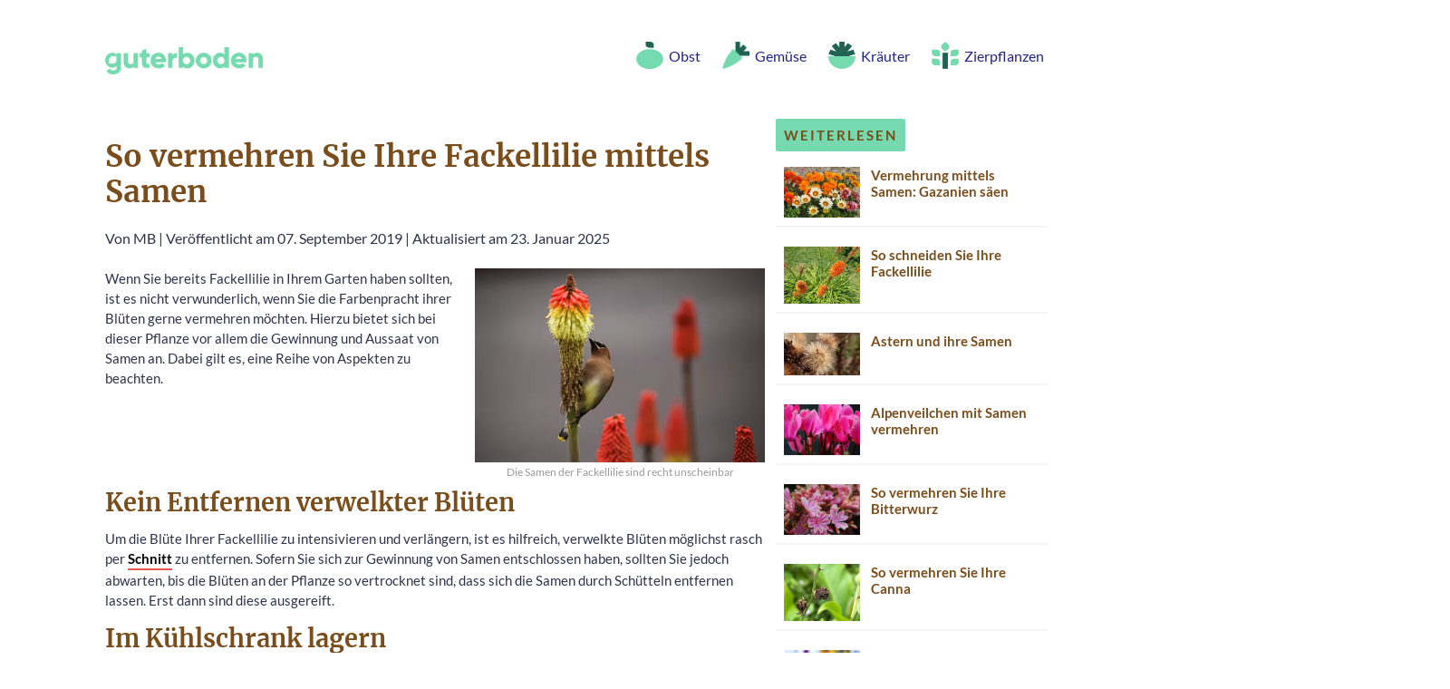

--- FILE ---
content_type: text/html; charset=UTF-8
request_url: https://guterboden.de/fackellilie-samen
body_size: 13966
content:
<!DOCTYPE html>
<html lang="de" prefix="og: http://ogp.me/ns#">
<head>
<script data-minify="1" src="https://guterboden.de/wp-content/cache/min/1/min-b82b134d1e79d7d8f1f3c66ba88679f9.js" data-cfasync="false" defer></script>
<script data-minify="1" src="https://guterboden.de/wp-content/cache/min/1/cmp.min-7c7bf89fc3289c3beccdf89987a7945d.js" data-cfasync="false" defer></script>
<script data-minify="1" async src="https://guterboden.de/wp-content/cache/min/1/ezoic/sa.min-b4a06bccde88ee13d54139bbd2ee5963.js"></script>
<script>
    window.ezstandalone = window.ezstandalone || {};
    ezstandalone.cmd = ezstandalone.cmd || [];
</script>
	<meta name="viewport" content="width=device-width, initial-scale=1">
	<meta http-equiv="X-UA-Compatible" content="IE=edge" />
	<meta http-equiv="content-type" content="text/html; charset=UTF-8" />
	<title>Fackellilie-Samen - Sammeln, vorbereiten und aussäen (Raketenblume)</title>








	<meta name='robots' content='max-image-preview:large' />
	<style>img:is([sizes="auto" i], [sizes^="auto," i]) { contain-intrinsic-size: 3000px 1500px }</style>
	
<!-- This site is optimized with the Yoast SEO plugin v5.9.3 - https://yoast.com/wordpress/plugins/seo/ -->
<meta name="description" content="Lesen Sie, welche Aspekte Sie bei der Gewinnung von Samen der Fackellilie beachten müssen und wie Sie diese anschließend richtig behandeln und einpflanzen."/>
<link rel="canonical" href="https://guterboden.de/fackellilie-samen" />
<meta property="og:locale" content="de_DE" />
<meta property="og:type" content="article" />
<meta property="og:title" content="Fackellilie-Samen - Sammeln, vorbereiten und aussäen (Raketenblume)" />
<meta property="og:description" content="Lesen Sie, welche Aspekte Sie bei der Gewinnung von Samen der Fackellilie beachten müssen und wie Sie diese anschließend richtig behandeln und einpflanzen." />
<meta property="og:url" content="https://guterboden.de/fackellilie-samen" />
<meta property="og:site_name" content="guterboden.de" />
<meta property="article:section" content="Stauden" />
<meta property="article:published_time" content="2019-09-07T19:35:05+00:00" />
<meta property="article:modified_time" content="2025-01-23T11:17:28+00:00" />
<meta property="og:updated_time" content="2025-01-23T11:17:28+00:00" />
<meta property="og:image" content="https://guterboden.de/wp-content/uploads/2019/09/fackellilie-samen.jpg" />
<meta property="og:image:secure_url" content="https://guterboden.de/wp-content/uploads/2019/09/fackellilie-samen.jpg" />
<meta property="og:image:width" content="500" />
<meta property="og:image:height" content="334" />
<meta name="twitter:card" content="summary_large_image" />
<meta name="twitter:description" content="Lesen Sie, welche Aspekte Sie bei der Gewinnung von Samen der Fackellilie beachten müssen und wie Sie diese anschließend richtig behandeln und einpflanzen." />
<meta name="twitter:title" content="Fackellilie-Samen - Sammeln, vorbereiten und aussäen (Raketenblume)" />
<meta name="twitter:image" content="https://guterboden.de/wp-content/uploads/2019/09/fackellilie-samen.jpg" />
<script type='application/ld+json'>{"@context":"http:\/\/schema.org","@type":"WebSite","@id":"#website","url":"https:\/\/guterboden.de\/","name":"guterboden.de","potentialAction":{"@type":"SearchAction","target":"https:\/\/guterboden.de\/?s={search_term_string}","query-input":"required name=search_term_string"}}</script>
<!-- / Yoast SEO plugin. -->

<style id='wp-emoji-styles-inline-css' type='text/css'>

	img.wp-smiley, img.emoji {
		display: inline !important;
		border: none !important;
		box-shadow: none !important;
		height: 1em !important;
		width: 1em !important;
		margin: 0 0.07em !important;
		vertical-align: -0.1em !important;
		background: none !important;
		padding: 0 !important;
	}
</style>
<style id='classic-theme-styles-inline-css' type='text/css'>
/*! This file is auto-generated */
.wp-block-button__link{color:#fff;background-color:#32373c;border-radius:9999px;box-shadow:none;text-decoration:none;padding:calc(.667em + 2px) calc(1.333em + 2px);font-size:1.125em}.wp-block-file__button{background:#32373c;color:#fff;text-decoration:none}
</style>
<style id='global-styles-inline-css' type='text/css'>
:root{--wp--preset--aspect-ratio--square: 1;--wp--preset--aspect-ratio--4-3: 4/3;--wp--preset--aspect-ratio--3-4: 3/4;--wp--preset--aspect-ratio--3-2: 3/2;--wp--preset--aspect-ratio--2-3: 2/3;--wp--preset--aspect-ratio--16-9: 16/9;--wp--preset--aspect-ratio--9-16: 9/16;--wp--preset--color--black: #000000;--wp--preset--color--cyan-bluish-gray: #abb8c3;--wp--preset--color--white: #ffffff;--wp--preset--color--pale-pink: #f78da7;--wp--preset--color--vivid-red: #cf2e2e;--wp--preset--color--luminous-vivid-orange: #ff6900;--wp--preset--color--luminous-vivid-amber: #fcb900;--wp--preset--color--light-green-cyan: #7bdcb5;--wp--preset--color--vivid-green-cyan: #00d084;--wp--preset--color--pale-cyan-blue: #8ed1fc;--wp--preset--color--vivid-cyan-blue: #0693e3;--wp--preset--color--vivid-purple: #9b51e0;--wp--preset--gradient--vivid-cyan-blue-to-vivid-purple: linear-gradient(135deg,rgba(6,147,227,1) 0%,rgb(155,81,224) 100%);--wp--preset--gradient--light-green-cyan-to-vivid-green-cyan: linear-gradient(135deg,rgb(122,220,180) 0%,rgb(0,208,130) 100%);--wp--preset--gradient--luminous-vivid-amber-to-luminous-vivid-orange: linear-gradient(135deg,rgba(252,185,0,1) 0%,rgba(255,105,0,1) 100%);--wp--preset--gradient--luminous-vivid-orange-to-vivid-red: linear-gradient(135deg,rgba(255,105,0,1) 0%,rgb(207,46,46) 100%);--wp--preset--gradient--very-light-gray-to-cyan-bluish-gray: linear-gradient(135deg,rgb(238,238,238) 0%,rgb(169,184,195) 100%);--wp--preset--gradient--cool-to-warm-spectrum: linear-gradient(135deg,rgb(74,234,220) 0%,rgb(151,120,209) 20%,rgb(207,42,186) 40%,rgb(238,44,130) 60%,rgb(251,105,98) 80%,rgb(254,248,76) 100%);--wp--preset--gradient--blush-light-purple: linear-gradient(135deg,rgb(255,206,236) 0%,rgb(152,150,240) 100%);--wp--preset--gradient--blush-bordeaux: linear-gradient(135deg,rgb(254,205,165) 0%,rgb(254,45,45) 50%,rgb(107,0,62) 100%);--wp--preset--gradient--luminous-dusk: linear-gradient(135deg,rgb(255,203,112) 0%,rgb(199,81,192) 50%,rgb(65,88,208) 100%);--wp--preset--gradient--pale-ocean: linear-gradient(135deg,rgb(255,245,203) 0%,rgb(182,227,212) 50%,rgb(51,167,181) 100%);--wp--preset--gradient--electric-grass: linear-gradient(135deg,rgb(202,248,128) 0%,rgb(113,206,126) 100%);--wp--preset--gradient--midnight: linear-gradient(135deg,rgb(2,3,129) 0%,rgb(40,116,252) 100%);--wp--preset--font-size--small: 13px;--wp--preset--font-size--medium: 20px;--wp--preset--font-size--large: 36px;--wp--preset--font-size--x-large: 42px;--wp--preset--spacing--20: 0.44rem;--wp--preset--spacing--30: 0.67rem;--wp--preset--spacing--40: 1rem;--wp--preset--spacing--50: 1.5rem;--wp--preset--spacing--60: 2.25rem;--wp--preset--spacing--70: 3.38rem;--wp--preset--spacing--80: 5.06rem;--wp--preset--shadow--natural: 6px 6px 9px rgba(0, 0, 0, 0.2);--wp--preset--shadow--deep: 12px 12px 50px rgba(0, 0, 0, 0.4);--wp--preset--shadow--sharp: 6px 6px 0px rgba(0, 0, 0, 0.2);--wp--preset--shadow--outlined: 6px 6px 0px -3px rgba(255, 255, 255, 1), 6px 6px rgba(0, 0, 0, 1);--wp--preset--shadow--crisp: 6px 6px 0px rgba(0, 0, 0, 1);}:where(.is-layout-flex){gap: 0.5em;}:where(.is-layout-grid){gap: 0.5em;}body .is-layout-flex{display: flex;}.is-layout-flex{flex-wrap: wrap;align-items: center;}.is-layout-flex > :is(*, div){margin: 0;}body .is-layout-grid{display: grid;}.is-layout-grid > :is(*, div){margin: 0;}:where(.wp-block-columns.is-layout-flex){gap: 2em;}:where(.wp-block-columns.is-layout-grid){gap: 2em;}:where(.wp-block-post-template.is-layout-flex){gap: 1.25em;}:where(.wp-block-post-template.is-layout-grid){gap: 1.25em;}.has-black-color{color: var(--wp--preset--color--black) !important;}.has-cyan-bluish-gray-color{color: var(--wp--preset--color--cyan-bluish-gray) !important;}.has-white-color{color: var(--wp--preset--color--white) !important;}.has-pale-pink-color{color: var(--wp--preset--color--pale-pink) !important;}.has-vivid-red-color{color: var(--wp--preset--color--vivid-red) !important;}.has-luminous-vivid-orange-color{color: var(--wp--preset--color--luminous-vivid-orange) !important;}.has-luminous-vivid-amber-color{color: var(--wp--preset--color--luminous-vivid-amber) !important;}.has-light-green-cyan-color{color: var(--wp--preset--color--light-green-cyan) !important;}.has-vivid-green-cyan-color{color: var(--wp--preset--color--vivid-green-cyan) !important;}.has-pale-cyan-blue-color{color: var(--wp--preset--color--pale-cyan-blue) !important;}.has-vivid-cyan-blue-color{color: var(--wp--preset--color--vivid-cyan-blue) !important;}.has-vivid-purple-color{color: var(--wp--preset--color--vivid-purple) !important;}.has-black-background-color{background-color: var(--wp--preset--color--black) !important;}.has-cyan-bluish-gray-background-color{background-color: var(--wp--preset--color--cyan-bluish-gray) !important;}.has-white-background-color{background-color: var(--wp--preset--color--white) !important;}.has-pale-pink-background-color{background-color: var(--wp--preset--color--pale-pink) !important;}.has-vivid-red-background-color{background-color: var(--wp--preset--color--vivid-red) !important;}.has-luminous-vivid-orange-background-color{background-color: var(--wp--preset--color--luminous-vivid-orange) !important;}.has-luminous-vivid-amber-background-color{background-color: var(--wp--preset--color--luminous-vivid-amber) !important;}.has-light-green-cyan-background-color{background-color: var(--wp--preset--color--light-green-cyan) !important;}.has-vivid-green-cyan-background-color{background-color: var(--wp--preset--color--vivid-green-cyan) !important;}.has-pale-cyan-blue-background-color{background-color: var(--wp--preset--color--pale-cyan-blue) !important;}.has-vivid-cyan-blue-background-color{background-color: var(--wp--preset--color--vivid-cyan-blue) !important;}.has-vivid-purple-background-color{background-color: var(--wp--preset--color--vivid-purple) !important;}.has-black-border-color{border-color: var(--wp--preset--color--black) !important;}.has-cyan-bluish-gray-border-color{border-color: var(--wp--preset--color--cyan-bluish-gray) !important;}.has-white-border-color{border-color: var(--wp--preset--color--white) !important;}.has-pale-pink-border-color{border-color: var(--wp--preset--color--pale-pink) !important;}.has-vivid-red-border-color{border-color: var(--wp--preset--color--vivid-red) !important;}.has-luminous-vivid-orange-border-color{border-color: var(--wp--preset--color--luminous-vivid-orange) !important;}.has-luminous-vivid-amber-border-color{border-color: var(--wp--preset--color--luminous-vivid-amber) !important;}.has-light-green-cyan-border-color{border-color: var(--wp--preset--color--light-green-cyan) !important;}.has-vivid-green-cyan-border-color{border-color: var(--wp--preset--color--vivid-green-cyan) !important;}.has-pale-cyan-blue-border-color{border-color: var(--wp--preset--color--pale-cyan-blue) !important;}.has-vivid-cyan-blue-border-color{border-color: var(--wp--preset--color--vivid-cyan-blue) !important;}.has-vivid-purple-border-color{border-color: var(--wp--preset--color--vivid-purple) !important;}.has-vivid-cyan-blue-to-vivid-purple-gradient-background{background: var(--wp--preset--gradient--vivid-cyan-blue-to-vivid-purple) !important;}.has-light-green-cyan-to-vivid-green-cyan-gradient-background{background: var(--wp--preset--gradient--light-green-cyan-to-vivid-green-cyan) !important;}.has-luminous-vivid-amber-to-luminous-vivid-orange-gradient-background{background: var(--wp--preset--gradient--luminous-vivid-amber-to-luminous-vivid-orange) !important;}.has-luminous-vivid-orange-to-vivid-red-gradient-background{background: var(--wp--preset--gradient--luminous-vivid-orange-to-vivid-red) !important;}.has-very-light-gray-to-cyan-bluish-gray-gradient-background{background: var(--wp--preset--gradient--very-light-gray-to-cyan-bluish-gray) !important;}.has-cool-to-warm-spectrum-gradient-background{background: var(--wp--preset--gradient--cool-to-warm-spectrum) !important;}.has-blush-light-purple-gradient-background{background: var(--wp--preset--gradient--blush-light-purple) !important;}.has-blush-bordeaux-gradient-background{background: var(--wp--preset--gradient--blush-bordeaux) !important;}.has-luminous-dusk-gradient-background{background: var(--wp--preset--gradient--luminous-dusk) !important;}.has-pale-ocean-gradient-background{background: var(--wp--preset--gradient--pale-ocean) !important;}.has-electric-grass-gradient-background{background: var(--wp--preset--gradient--electric-grass) !important;}.has-midnight-gradient-background{background: var(--wp--preset--gradient--midnight) !important;}.has-small-font-size{font-size: var(--wp--preset--font-size--small) !important;}.has-medium-font-size{font-size: var(--wp--preset--font-size--medium) !important;}.has-large-font-size{font-size: var(--wp--preset--font-size--large) !important;}.has-x-large-font-size{font-size: var(--wp--preset--font-size--x-large) !important;}
:where(.wp-block-post-template.is-layout-flex){gap: 1.25em;}:where(.wp-block-post-template.is-layout-grid){gap: 1.25em;}
:where(.wp-block-columns.is-layout-flex){gap: 2em;}:where(.wp-block-columns.is-layout-grid){gap: 2em;}
:root :where(.wp-block-pullquote){font-size: 1.5em;line-height: 1.6;}
</style>
<link data-minify="1" rel='stylesheet' id='main-css' href='https://guterboden.de/wp-content/cache/min/1/wp-content/themes/guterboden-2020/css/main-56c067560184050e91eac5eb3ba063ba.css' type='text/css' media='all' />
<script type="text/javascript" src="//guterboden.de/wp-includes/js/jquery/jquery.min.js?ver=3.7.1" id="jquery-core-js" defer></script>
<script type="text/javascript" src="//guterboden.de/wp-includes/js/jquery/jquery-migrate.min.js?ver=3.4.1" id="jquery-migrate-js" defer></script>
<link rel="https://api.w.org/" href="https://guterboden.de/wp-json/" /><link rel="alternate" title="JSON" type="application/json" href="https://guterboden.de/wp-json/wp/v2/posts/3742" /><script>document.createElement( "picture" );if(!window.HTMLPictureElement && document.addEventListener) {window.addEventListener("DOMContentLoaded", function() {var s = document.createElement("script");s.src = "https://guterboden.de/wp-content/plugins/webp-express/js/picturefill.min.js";document.body.appendChild(s);});}</script><link rel="icon" href="https://guterboden.de/wp-content/uploads/2020/06/cropped-guterbodenaa1-1-150x150.png" sizes="32x32" />
<link rel="icon" href="https://guterboden.de/wp-content/uploads/2020/06/cropped-guterbodenaa1-1-300x300.png" sizes="192x192" />
<link rel="apple-touch-icon" href="https://guterboden.de/wp-content/uploads/2020/06/cropped-guterbodenaa1-1-300x300.png" />
<meta name="msapplication-TileImage" content="https://guterboden.de/wp-content/uploads/2020/06/cropped-guterbodenaa1-1-300x300.png" />
<noscript><style id="rocket-lazyload-nojs-css">.rll-youtube-player, [data-lazy-src]{display:none !important;}</style></noscript>	  
    <!-- Favico -->
    <link rel="apple-touch-icon" sizes="57x57" href="https://guterboden.de/wp-content/themes/guterboden-2020/img/favico/apple-icon-57x57.png">
    <link rel="apple-touch-icon" sizes="60x60" href="https://guterboden.de/wp-content/themes/guterboden-2020/img/favico/apple-icon-60x60.png">
    <link rel="apple-touch-icon" sizes="72x72" href="https://guterboden.de/wp-content/themes/guterboden-2020/img/favico/apple-icon-72x72.png">
    <link rel="apple-touch-icon" sizes="76x76" href="https://guterboden.de/wp-content/themes/guterboden-2020/img/favico/apple-icon-76x76.png">
    <link rel="apple-touch-icon" sizes="114x114" href="https://guterboden.de/wp-content/themes/guterboden-2020/img/favico/apple-icon-114x114.png">
    <link rel="apple-touch-icon" sizes="120x120" href="https://guterboden.de/wp-content/themes/guterboden-2020/img/favico/apple-icon-120x120.png">
    <link rel="apple-touch-icon" sizes="144x144" href="https://guterboden.de/wp-content/themes/guterboden-2020/img/favico/apple-icon-144x144.png">
    <link rel="apple-touch-icon" sizes="152x152" href="https://guterboden.de/wp-content/themes/guterboden-2020/img/favico/apple-icon-152x152.png">
    <link rel="apple-touch-icon" sizes="180x180" href="https://guterboden.de/wp-content/themes/guterboden-2020/img/favico/apple-icon-180x180.png">
    <link rel="icon" type="image/png" sizes="192x192"  href="https://guterboden.de/wp-content/themes/guterboden-2020/img/favico/android-icon-192x192.png">
    <link rel="icon" type="image/png" sizes="32x32" href="https://guterboden.de/wp-content/themes/guterboden-2020/img/favico/favicon-32x32.png">
    <link rel="icon" type="image/png" sizes="96x96" href="https://guterboden.de/wp-content/themes/guterboden-2020/img/favico/favicon-96x96.png">
    <link rel="icon" type="image/png" sizes="16x16" href="https://guterboden.de/wp-content/themes/guterboden-2020/img/favico/favicon-16x16.png">
    <link rel="manifest" href="https://guterboden.de/wp-content/themes/guterboden-2020/img/favico/manifest.json">
    <meta name="msapplication-TileColor" content="#ffffff">
    <meta name="msapplication-TileImage" content="https://guterboden.de/wp-content/themes/guterboden-2020/img/favico/ms-icon-144x144.png">
    <meta name="theme-color" content="#ffffff">





</head>
<body class="post-template-default single single-post postid-3742 single-format-standard">


    <a id="top"></a>
    <div class="h-wrapper--body">
      <!-- #region Header -->
      <!-- Desktop Header -->
      <header class="b-header">
        <a class="c-logo" href="https://guterboden.de/"><img width="174px" height="30px" src="data:image/svg+xml,%3Csvg%20xmlns='http://www.w3.org/2000/svg'%20viewBox='0%200%20174%2030'%3E%3C/svg%3E" alt="logo" title="logo" data-lazy-src="https://www.guterboden.de/wp-content/themes/guterboden-2020/img/guterboden/logo2.png"><noscript><img width="174px" height="30px" src="https://www.guterboden.de/wp-content/themes/guterboden-2020/img/guterboden/logo2.png" alt="logo" title="logo"></noscript></a>
        <div data-open="c-nav-drawer--homepage" class="t-drawer-trigger" onclick="openElement(this)">
          <svg width="36px" height="36px" viewBox="0 0 36 36" version="1.1" xmlns="http://www.w3.org/2000/svg" xmlns:xlink="http://www.w3.org/1999/xlink">
            <circle fill-opacity="0.5" fill="#f67e54" fill-rule="nonzero" cx="11" cy="12" r="5"></circle>
            <path d="M25,25 L25,27 L11,27 L11,25 L25,25 Z M30,18 L30,20 L11,20 L11,18 L30,18 Z M20,11 L20,13 L11,13 L11,11 L20,11 Z" fill="#252382" fill-rule="nonzero"/>
          </svg>
        </div>
                <nav class="d-nav">
          <ul class="c-nav">
                        <li>
              <a class="c-nav__item" href="https://guterboden.de/thema/obst">
                                  <picture><source data-lazy-srcset="https://guterboden.de/wp-content/webp-express/webp-images/doc-root/wp-content/uploads/2020/06/Obst.png.webp" type="image/webp"><img width="36px" height="36px" class="nav-icon webpexpress-processed" src="data:image/svg+xml,%3Csvg%20xmlns='http://www.w3.org/2000/svg'%20viewBox='0%200%2036%2036'%3E%3C/svg%3E" alt="" data-lazy-src="https://guterboden.de/wp-content/uploads/2020/06/Obst.png"><noscript><img width="36px" height="36px" class="nav-icon webpexpress-processed" src="https://guterboden.de/wp-content/uploads/2020/06/Obst.png" alt=""></noscript></picture>
                                <span>Obst</span>
              </a>
            </li>
                        <li>
              <a class="c-nav__item" href="https://guterboden.de/thema/gemuese">
                                  <picture><source data-lazy-srcset="https://guterboden.de/wp-content/webp-express/webp-images/doc-root/wp-content/uploads/2020/06/Gemuese.png.webp" type="image/webp"><img width="36px" height="36px" class="nav-icon webpexpress-processed" src="data:image/svg+xml,%3Csvg%20xmlns='http://www.w3.org/2000/svg'%20viewBox='0%200%2036%2036'%3E%3C/svg%3E" alt="" data-lazy-src="https://guterboden.de/wp-content/uploads/2020/06/Gemuese.png"><noscript><img width="36px" height="36px" class="nav-icon webpexpress-processed" src="https://guterboden.de/wp-content/uploads/2020/06/Gemuese.png" alt=""></noscript></picture>
                                <span>Gemüse</span>
              </a>
            </li>
                        <li>
              <a class="c-nav__item" href="https://guterboden.de/thema/kraeuter">
                                  <picture><source data-lazy-srcset="https://guterboden.de/wp-content/webp-express/webp-images/doc-root/wp-content/uploads/2020/06/Kraeuter.png.webp" type="image/webp"><img width="36px" height="36px" class="nav-icon webpexpress-processed" src="data:image/svg+xml,%3Csvg%20xmlns='http://www.w3.org/2000/svg'%20viewBox='0%200%2036%2036'%3E%3C/svg%3E" alt="" data-lazy-src="https://guterboden.de/wp-content/uploads/2020/06/Kraeuter.png"><noscript><img width="36px" height="36px" class="nav-icon webpexpress-processed" src="https://guterboden.de/wp-content/uploads/2020/06/Kraeuter.png" alt=""></noscript></picture>
                                <span>Kräuter</span>
              </a>
            </li>
                        <li>
              <a class="c-nav__item" href="https://guterboden.de/thema/zierpflanzen">
                                  <picture><source data-lazy-srcset="https://guterboden.de/wp-content/webp-express/webp-images/doc-root/wp-content/uploads/2020/06/Zierpflanzen.png.webp" type="image/webp"><img width="36px" height="36px" class="nav-icon webpexpress-processed" src="data:image/svg+xml,%3Csvg%20xmlns='http://www.w3.org/2000/svg'%20viewBox='0%200%2036%2036'%3E%3C/svg%3E" alt="" data-lazy-src="https://guterboden.de/wp-content/uploads/2020/06/Zierpflanzen.png"><noscript><img width="36px" height="36px" class="nav-icon webpexpress-processed" src="https://guterboden.de/wp-content/uploads/2020/06/Zierpflanzen.png" alt=""></noscript></picture>
                                <span>Zierpflanzen</span>
              </a>
            </li>
                      </ul>
        </nav>
      </header>

      <!-- Mobile Header -->
      <div data-animation="js-slideout-right" class="c-nav-drawer--homepage js-slideout-right">
        <header class="t-nav__header t-nav__header--homepage">
          <svg class="m-close-icon" data-close="c-nav-drawer--homepage" onclick="hideElement(this)" width="36px" height="36px" viewBox="0 0 36 36" version="1.1" xmlns="http://www.w3.org/2000/svg" xmlns:xlink="http://www.w3.org/1999/xlink">
            <circle fill-opacity="0.5" fill="#f67e54" fill-rule="nonzero" cx="12" cy="12" r="5"></circle>
            <path d="M24.4350288,11 L25.8492424,12.4142136 L19.839,18.425 L25.8492424,24.4350288 L24.4350288,25.8492424 L18.425,19.839 L12.4142136,25.8492424 L11,24.4350288 L17.011,18.425 L11,12.4142136 L12.4142136,11 L18.425,17.011 L24.4350288,11 Z" fill="#252382" fill-rule="nonzero"/>
          </svg>
        </header>
        <nav class="m-nav">
          <ul>
                        <li>
              <a class="m-nav__item" href="https://guterboden.de/thema/obst">
                                  <picture><source data-lazy-srcset="https://guterboden.de/wp-content/webp-express/webp-images/doc-root/wp-content/uploads/2020/06/Obst.png.webp" type="image/webp"><img width="36px" height="36px" class="nav-icon webpexpress-processed" src="data:image/svg+xml,%3Csvg%20xmlns='http://www.w3.org/2000/svg'%20viewBox='0%200%2036%2036'%3E%3C/svg%3E" alt="" data-lazy-src="https://guterboden.de/wp-content/uploads/2020/06/Obst.png"><noscript><img width="36px" height="36px" class="nav-icon webpexpress-processed" src="https://guterboden.de/wp-content/uploads/2020/06/Obst.png" alt=""></noscript></picture>
                                <span>Obst</span>
              </a>
            </li>
                        <li>
              <a class="m-nav__item" href="https://guterboden.de/thema/gemuese">
                                  <picture><source data-lazy-srcset="https://guterboden.de/wp-content/webp-express/webp-images/doc-root/wp-content/uploads/2020/06/Gemuese.png.webp" type="image/webp"><img width="36px" height="36px" class="nav-icon webpexpress-processed" src="data:image/svg+xml,%3Csvg%20xmlns='http://www.w3.org/2000/svg'%20viewBox='0%200%2036%2036'%3E%3C/svg%3E" alt="" data-lazy-src="https://guterboden.de/wp-content/uploads/2020/06/Gemuese.png"><noscript><img width="36px" height="36px" class="nav-icon webpexpress-processed" src="https://guterboden.de/wp-content/uploads/2020/06/Gemuese.png" alt=""></noscript></picture>
                                <span>Gemüse</span>
              </a>
            </li>
                        <li>
              <a class="m-nav__item" href="https://guterboden.de/thema/kraeuter">
                                  <picture><source data-lazy-srcset="https://guterboden.de/wp-content/webp-express/webp-images/doc-root/wp-content/uploads/2020/06/Kraeuter.png.webp" type="image/webp"><img width="36px" height="36px" class="nav-icon webpexpress-processed" src="data:image/svg+xml,%3Csvg%20xmlns='http://www.w3.org/2000/svg'%20viewBox='0%200%2036%2036'%3E%3C/svg%3E" alt="" data-lazy-src="https://guterboden.de/wp-content/uploads/2020/06/Kraeuter.png"><noscript><img width="36px" height="36px" class="nav-icon webpexpress-processed" src="https://guterboden.de/wp-content/uploads/2020/06/Kraeuter.png" alt=""></noscript></picture>
                                <span>Kräuter</span>
              </a>
            </li>
                        <li>
              <a class="m-nav__item" href="https://guterboden.de/thema/zierpflanzen">
                                  <picture><source data-lazy-srcset="https://guterboden.de/wp-content/webp-express/webp-images/doc-root/wp-content/uploads/2020/06/Zierpflanzen.png.webp" type="image/webp"><img width="36px" height="36px" class="nav-icon webpexpress-processed" src="data:image/svg+xml,%3Csvg%20xmlns='http://www.w3.org/2000/svg'%20viewBox='0%200%2036%2036'%3E%3C/svg%3E" alt="" data-lazy-src="https://guterboden.de/wp-content/uploads/2020/06/Zierpflanzen.png"><noscript><img width="36px" height="36px" class="nav-icon webpexpress-processed" src="https://guterboden.de/wp-content/uploads/2020/06/Zierpflanzen.png" alt=""></noscript></picture>
                                <span>Zierpflanzen</span>
              </a>
            </li>
                      </ul>
        </nav>
      </div>
      <!-- #endregion Header -->
      <!-- #region Bodycopy -->
<!-- #region Bodycopy -->



          
      <div class="h-wrapper--article">
        <!-- Article Body -->
        <article class="b-article">
            
    <style type="text/css">
    /* Ezoic-Anzeigen Container */
    .ezoic-ad-container {
        max-width: 100% !important;
        width: 100% !important;
        margin: 25px 0 !important;
        text-align: left !important;
        position: relative !important;
        clear: both !important;
    }
    
    /* Sehr spezifische Regeln für Ezoic-Inhalte */
    .ezoic-ad-container > *,
    [id^="ezoic-pub-ad-placeholder"] > *,
    .ezoic-ad-container iframe,
    .ezoic-ad-container ins,
    [id^="ezoic-pub-ad-placeholder"] iframe,
    [id^="ezoic-pub-ad-placeholder"] ins {
        text-align: left !important;
        margin-left: 0 !important;
        margin-right: 0 !important;
        float: none !important;
    }
    
    /* Ezoic-Anzeigen im Content */
    .c-article__body .ezoic-ad-container,
    .c-article__body [id^="ezoic-pub-ad-placeholder"] {
        max-width: 100% !important;
        width: 100% !important;
        margin: 0 !important;
        text-align: left !important;
    }
    
    /* Kinder-Elemente */
    .ezoic-ad-container *,
    [id^="ezoic-pub-ad-placeholder"] * {
        max-width: 100% !important;
        margin-left: 0 !important;
        margin-right: 0 !important;
    }
    
    /* Spezielle Elemente */
    .ezoic-ad-container iframe,
    .ezoic-ad-container img,
    .ezoic-ad-container div,
    [id^="ezoic-pub-ad-placeholder"] iframe,
    [id^="ezoic-pub-ad-placeholder"] img,
    [id^="ezoic-pub-ad-placeholder"] div {
        max-width: 100% !important;
        margin-left: 0 !important;
        margin-right: 0 !important;
    }

    
    /* Content-Spalte */
    .c-article__body {
        word-wrap: break-word !important;
    }
    </style>
              <header>
            <h1>So vermehren Sie Ihre Fackellilie mittels Samen</h1>
            <div class="c-article__meta">
              <span>Von&nbsp;</span><span class="c-article__author">MB</span>
              <span class="c-article__separator">|</span>
              <span class="c-article__date">Veröffentlicht am 07. September 2019</span>
                            <span class="c-article__separator">|</span>
              <span class="c-article__date">Aktualisiert am 23. Januar 2025</span>
                          </div>
          </header>
          <div class="c-article__body">
            <div>
                <div class="c-article__img--featured c-article__body-img--featured">
                    <picture><source data-lazy-srcset="https://guterboden.de/wp-content/webp-express/webp-images/doc-root/wp-content/uploads/2019/09/fackellilie-samen.jpg.webp 500w, https://guterboden.de/wp-content/webp-express/webp-images/doc-root/wp-content/uploads/2019/09/fackellilie-samen-300x200.jpg.webp 300w, https://guterboden.de/wp-content/webp-express/webp-images/doc-root/wp-content/uploads/2019/09/fackellilie-samen-350x234.jpg.webp 350w, https://guterboden.de/wp-content/webp-express/webp-images/doc-root/wp-content/uploads/2019/09/fackellilie-samen-187x125.jpg.webp 187w, https://guterboden.de/wp-content/webp-express/webp-images/doc-root/wp-content/uploads/2019/09/fackellilie-samen-231x154.jpg.webp 231w" sizes="(max-width: 488px) 100vw, 488px" type="image/webp"><img width="488" height="325" src="data:image/svg+xml,%3Csvg%20xmlns='http://www.w3.org/2000/svg'%20viewBox='0%200%20488%20325'%3E%3C/svg%3E" class="attachment-post-thumbnail-lg size-post-thumbnail-lg wp-post-image webpexpress-processed" alt="fackellilie-samen" decoding="async" fetchpriority="high" data-lazy-srcset="https://guterboden.de/wp-content/uploads/2019/09/fackellilie-samen.jpg 500w, https://guterboden.de/wp-content/uploads/2019/09/fackellilie-samen-300x200.jpg 300w, https://guterboden.de/wp-content/uploads/2019/09/fackellilie-samen-350x234.jpg 350w, https://guterboden.de/wp-content/uploads/2019/09/fackellilie-samen-187x125.jpg 187w, https://guterboden.de/wp-content/uploads/2019/09/fackellilie-samen-231x154.jpg 231w" data-lazy-sizes="(max-width: 488px) 100vw, 488px" data-lazy-src="https://guterboden.de/wp-content/uploads/2019/09/fackellilie-samen.jpg"><noscript><img width="488" height="325" src="https://guterboden.de/wp-content/uploads/2019/09/fackellilie-samen.jpg" class="attachment-post-thumbnail-lg size-post-thumbnail-lg wp-post-image webpexpress-processed" alt="fackellilie-samen" decoding="async" fetchpriority="high" srcset="https://guterboden.de/wp-content/uploads/2019/09/fackellilie-samen.jpg 500w, https://guterboden.de/wp-content/uploads/2019/09/fackellilie-samen-300x200.jpg 300w, https://guterboden.de/wp-content/uploads/2019/09/fackellilie-samen-350x234.jpg 350w, https://guterboden.de/wp-content/uploads/2019/09/fackellilie-samen-187x125.jpg 187w, https://guterboden.de/wp-content/uploads/2019/09/fackellilie-samen-231x154.jpg 231w" sizes="(max-width: 488px) 100vw, 488px"></noscript></picture>                    <figcaption class="img-credits">Die Samen der Fackellilie sind recht unscheinbar</figcaption>                </div>
                <p>Wenn Sie bereits Fackellilie in Ihrem Garten haben sollten, ist es nicht verwunderlich, wenn Sie die Farbenpracht ihrer Blüten gerne vermehren möchten. Hierzu bietet sich bei dieser Pflanze vor allem die Gewinnung und Aussaat von Samen an. Dabei gilt es, eine Reihe von Aspekten zu beachten.</p><div class="ezoic-ad-container"><div id="ezoic-pub-ad-placeholder-101" data-ez-required="true"></div></div>            </div>

            <h2>Kein Entfernen verwelkter Blüten</h2>
<p>Um die Blüte Ihrer Fackellilie zu intensivieren und verlängern, ist es hilfreich, verwelkte Blüten möglichst rasch per <a href="https://guterboden.de/fackellilie-schneiden">Schnitt</a> zu entfernen. Sofern Sie sich zur Gewinnung von Samen entschlossen haben, sollten Sie jedoch abwarten, bis die Blüten an der Pflanze so vertrocknet sind, dass sich die Samen durch Schütteln entfernen lassen. Erst dann sind diese ausgereift.</p>
<h2>Im Kühlschrank lagern</h2>
<p>Die Aussaat erfolgt frühestens im folgenden Frühjahr. Bis dahin sollten Sie die Samen in einem Gefrierbeutel verpackt in einem Kühlschrank einlagern. Bei der Fackellilie handelt es sich um einen Kaltkeimer. Entsprechend kommt es bei zu warmer Lagerung zu keiner Keimung. Belassen Sie sie deshalb während des gesamten Winters im Kühlschrank.</p>
<div class="ezoic-ad-container"><div id="ezoic-pub-ad-placeholder-102" data-ez-required="true"></div></div><h2>Fackellilien aussäen</h2>
<p>Wenn dann das nächste Frühjahr begonnen hat, können Sie mit dem Aussäen der Samen beginnen. Dabei gehen Sie wie folgt vor:</p>
<ul>
<li>Bereiten Sie die Anzuchtschale vor</li>
<li>Drücken Sie den Samen jeweils nur leicht in die Anzuchterde</li>
<li>Stellen Sie die Anzuchtschale an einem warmen und hellen (nicht sonnigen) Ort auf</li>
<li>Halten Sie das Substrat gleichmäßig feucht</li>
</ul>
<h2>Die ganze Saison über möglich</h2>
<p>Sofern Sie im Garten zu viele andere Arbeiten zu erledigen haben, können Sie die Samen auch länger im Kühlschrank aufbewahren und dann im Sommer oder Herbst einpflanzen. Bei Raumtemperatur sollte die Keimung  nach dem Einpflanzen in einem Zeitraum von zwei bis vier Wochen einsetzen. Sobald die Pflanzen vier bis sechs Blätter entwickelt haben, können sie zunächst in einen Topf und dann im kommenden Frühjahr in den Garten umgepflanzt werden.</p><div class="ezoic-ad-container"><div id="ezoic-pub-ad-placeholder-110" data-ez-required="true"></div></div>        
        
        </article>
        <!-- Aside Related Articles -->
        <aside class="c-article__aside">
          <div>
            <div id="yarpp_widget-2" class="widget_yarpp_widget widget"><div class='yarpp-related-widget'>
<h2 class="g-meta--label">Weiterlesen</h2>
<div>
            <div class="c-post c-post--stripe h-flex h-divider">
        <a href="https://guterboden.de/gazanien-saeen" class="c-post__img c-post__img--aside">
                        <picture><source data-lazy-srcset="https://guterboden.de/wp-content/webp-express/webp-images/doc-root/wp-content/uploads/2020/05/gazanien-saeen-138x92.jpg.webp 138w, https://guterboden.de/wp-content/webp-express/webp-images/doc-root/wp-content/uploads/2020/05/gazanien-saeen-300x199.jpg.webp 300w, https://guterboden.de/wp-content/webp-express/webp-images/doc-root/wp-content/uploads/2020/05/gazanien-saeen-768x510.jpg.webp 768w, https://guterboden.de/wp-content/webp-express/webp-images/doc-root/wp-content/uploads/2020/05/gazanien-saeen-488x325.jpg.webp 488w, https://guterboden.de/wp-content/webp-express/webp-images/doc-root/wp-content/uploads/2020/05/gazanien-saeen-308x205.jpg.webp 308w, https://guterboden.de/wp-content/webp-express/webp-images/doc-root/wp-content/uploads/2020/05/gazanien-saeen-234x156.jpg.webp 234w, https://guterboden.de/wp-content/webp-express/webp-images/doc-root/wp-content/uploads/2020/05/gazanien-saeen-350x232.jpg.webp 350w, https://guterboden.de/wp-content/webp-express/webp-images/doc-root/wp-content/uploads/2020/05/gazanien-saeen.jpg.webp 1000w" sizes="(max-width: 138px) 100vw, 138px" type="image/webp"><img width="138" height="92" src="data:image/svg+xml,%3Csvg%20xmlns='http://www.w3.org/2000/svg'%20viewBox='0%200%20138%2092'%3E%3C/svg%3E" class="attachment-post-thumbnail-xs size-post-thumbnail-xs wp-post-image webpexpress-processed" alt="gazanien-saeen" decoding="async" data-lazy-srcset="https://guterboden.de/wp-content/uploads/2020/05/gazanien-saeen-138x92.jpg 138w, https://guterboden.de/wp-content/uploads/2020/05/gazanien-saeen-300x199.jpg 300w, https://guterboden.de/wp-content/uploads/2020/05/gazanien-saeen-768x510.jpg 768w, https://guterboden.de/wp-content/uploads/2020/05/gazanien-saeen-488x325.jpg 488w, https://guterboden.de/wp-content/uploads/2020/05/gazanien-saeen-308x205.jpg 308w, https://guterboden.de/wp-content/uploads/2020/05/gazanien-saeen-234x156.jpg 234w, https://guterboden.de/wp-content/uploads/2020/05/gazanien-saeen-350x232.jpg 350w, https://guterboden.de/wp-content/uploads/2020/05/gazanien-saeen.jpg 1000w" data-lazy-sizes="(max-width: 138px) 100vw, 138px" data-lazy-src="https://guterboden.de/wp-content/uploads/2020/05/gazanien-saeen-138x92.jpg"><noscript><img width="138" height="92" src="https://guterboden.de/wp-content/uploads/2020/05/gazanien-saeen-138x92.jpg" class="attachment-post-thumbnail-xs size-post-thumbnail-xs wp-post-image webpexpress-processed" alt="gazanien-saeen" decoding="async" srcset="https://guterboden.de/wp-content/uploads/2020/05/gazanien-saeen-138x92.jpg 138w, https://guterboden.de/wp-content/uploads/2020/05/gazanien-saeen-300x199.jpg 300w, https://guterboden.de/wp-content/uploads/2020/05/gazanien-saeen-768x510.jpg 768w, https://guterboden.de/wp-content/uploads/2020/05/gazanien-saeen-488x325.jpg 488w, https://guterboden.de/wp-content/uploads/2020/05/gazanien-saeen-308x205.jpg 308w, https://guterboden.de/wp-content/uploads/2020/05/gazanien-saeen-234x156.jpg 234w, https://guterboden.de/wp-content/uploads/2020/05/gazanien-saeen-350x232.jpg 350w, https://guterboden.de/wp-content/uploads/2020/05/gazanien-saeen.jpg 1000w" sizes="(max-width: 138px) 100vw, 138px"></noscript></picture>                  </a>
        <h4 class="c-post__title c-post__title--aside">
          <a href="https://guterboden.de/gazanien-saeen">Vermehrung mittels Samen: Gazanien säen</a>
        </h4>
      </div>
      
            <div class="c-post c-post--stripe h-flex h-divider">
        <a href="https://guterboden.de/fackellilie-schneiden" class="c-post__img c-post__img--aside">
                        <picture><source data-lazy-srcset="https://guterboden.de/wp-content/webp-express/webp-images/doc-root/wp-content/uploads/2019/09/fackellilie-schneiden.jpg.webp 500w, https://guterboden.de/wp-content/webp-express/webp-images/doc-root/wp-content/uploads/2019/09/fackellilie-schneiden-300x225.jpg.webp 300w, https://guterboden.de/wp-content/webp-express/webp-images/doc-root/wp-content/uploads/2019/09/fackellilie-schneiden-350x263.jpg.webp 350w" sizes="(max-width: 123px) 100vw, 123px" type="image/webp"><img width="123" height="92" src="data:image/svg+xml,%3Csvg%20xmlns='http://www.w3.org/2000/svg'%20viewBox='0%200%20123%2092'%3E%3C/svg%3E" class="attachment-post-thumbnail-xs size-post-thumbnail-xs wp-post-image webpexpress-processed" alt="fackellilie-schneiden" decoding="async" data-lazy-srcset="https://guterboden.de/wp-content/uploads/2019/09/fackellilie-schneiden.jpg 500w, https://guterboden.de/wp-content/uploads/2019/09/fackellilie-schneiden-300x225.jpg 300w, https://guterboden.de/wp-content/uploads/2019/09/fackellilie-schneiden-350x263.jpg 350w" data-lazy-sizes="(max-width: 123px) 100vw, 123px" data-lazy-src="https://guterboden.de/wp-content/uploads/2019/09/fackellilie-schneiden.jpg"><noscript><img width="123" height="92" src="https://guterboden.de/wp-content/uploads/2019/09/fackellilie-schneiden.jpg" class="attachment-post-thumbnail-xs size-post-thumbnail-xs wp-post-image webpexpress-processed" alt="fackellilie-schneiden" decoding="async" srcset="https://guterboden.de/wp-content/uploads/2019/09/fackellilie-schneiden.jpg 500w, https://guterboden.de/wp-content/uploads/2019/09/fackellilie-schneiden-300x225.jpg 300w, https://guterboden.de/wp-content/uploads/2019/09/fackellilie-schneiden-350x263.jpg 350w" sizes="(max-width: 123px) 100vw, 123px"></noscript></picture>                  </a>
        <h4 class="c-post__title c-post__title--aside">
          <a href="https://guterboden.de/fackellilie-schneiden">So schneiden Sie Ihre Fackellilie</a>
        </h4>
      </div>
      
            <div class="c-post c-post--stripe h-flex h-divider">
        <a href="https://guterboden.de/astern-samen" class="c-post__img c-post__img--aside">
                        <picture><source data-lazy-srcset="https://guterboden.de/wp-content/webp-express/webp-images/doc-root/wp-content/uploads/2020/01/astern-samen.jpg.webp 1000w, https://guterboden.de/wp-content/webp-express/webp-images/doc-root/wp-content/uploads/2020/01/astern-samen-300x169.jpg.webp 300w, https://guterboden.de/wp-content/webp-express/webp-images/doc-root/wp-content/uploads/2020/01/astern-samen-768x432.jpg.webp 768w, https://guterboden.de/wp-content/webp-express/webp-images/doc-root/wp-content/uploads/2020/01/astern-samen-350x197.jpg.webp 350w" sizes="(max-width: 138px) 100vw, 138px" type="image/webp"><img width="138" height="78" src="data:image/svg+xml,%3Csvg%20xmlns='http://www.w3.org/2000/svg'%20viewBox='0%200%20138%2078'%3E%3C/svg%3E" class="attachment-post-thumbnail-xs size-post-thumbnail-xs wp-post-image webpexpress-processed" alt="astern-samen" decoding="async" data-lazy-srcset="https://guterboden.de/wp-content/uploads/2020/01/astern-samen.jpg 1000w, https://guterboden.de/wp-content/uploads/2020/01/astern-samen-300x169.jpg 300w, https://guterboden.de/wp-content/uploads/2020/01/astern-samen-768x432.jpg 768w, https://guterboden.de/wp-content/uploads/2020/01/astern-samen-350x197.jpg 350w" data-lazy-sizes="(max-width: 138px) 100vw, 138px" data-lazy-src="https://guterboden.de/wp-content/uploads/2020/01/astern-samen.jpg"><noscript><img width="138" height="78" src="https://guterboden.de/wp-content/uploads/2020/01/astern-samen.jpg" class="attachment-post-thumbnail-xs size-post-thumbnail-xs wp-post-image webpexpress-processed" alt="astern-samen" decoding="async" srcset="https://guterboden.de/wp-content/uploads/2020/01/astern-samen.jpg 1000w, https://guterboden.de/wp-content/uploads/2020/01/astern-samen-300x169.jpg 300w, https://guterboden.de/wp-content/uploads/2020/01/astern-samen-768x432.jpg 768w, https://guterboden.de/wp-content/uploads/2020/01/astern-samen-350x197.jpg 350w" sizes="(max-width: 138px) 100vw, 138px"></noscript></picture>                  </a>
        <h4 class="c-post__title c-post__title--aside">
          <a href="https://guterboden.de/astern-samen">Astern und ihre Samen</a>
        </h4>
      </div>
      
            <div class="c-post c-post--stripe h-flex h-divider">
        <a href="https://guterboden.de/alpenveilchen-samen" class="c-post__img c-post__img--aside">
                        <picture><source data-lazy-srcset="https://guterboden.de/wp-content/webp-express/webp-images/doc-root/wp-content/uploads/2019/12/alpenveilchen-samen.jpg.webp 500w, https://guterboden.de/wp-content/webp-express/webp-images/doc-root/wp-content/uploads/2019/12/alpenveilchen-samen-300x200.jpg.webp 300w, https://guterboden.de/wp-content/webp-express/webp-images/doc-root/wp-content/uploads/2019/12/alpenveilchen-samen-350x234.jpg.webp 350w, https://guterboden.de/wp-content/webp-express/webp-images/doc-root/wp-content/uploads/2019/12/alpenveilchen-samen-187x125.jpg.webp 187w, https://guterboden.de/wp-content/webp-express/webp-images/doc-root/wp-content/uploads/2019/12/alpenveilchen-samen-231x154.jpg.webp 231w" sizes="(max-width: 138px) 100vw, 138px" type="image/webp"><img width="138" height="92" src="data:image/svg+xml,%3Csvg%20xmlns='http://www.w3.org/2000/svg'%20viewBox='0%200%20138%2092'%3E%3C/svg%3E" class="attachment-post-thumbnail-xs size-post-thumbnail-xs wp-post-image webpexpress-processed" alt="alpenveilchen-samen" decoding="async" data-lazy-srcset="https://guterboden.de/wp-content/uploads/2019/12/alpenveilchen-samen.jpg 500w, https://guterboden.de/wp-content/uploads/2019/12/alpenveilchen-samen-300x200.jpg 300w, https://guterboden.de/wp-content/uploads/2019/12/alpenveilchen-samen-350x234.jpg 350w, https://guterboden.de/wp-content/uploads/2019/12/alpenveilchen-samen-187x125.jpg 187w, https://guterboden.de/wp-content/uploads/2019/12/alpenveilchen-samen-231x154.jpg 231w" data-lazy-sizes="(max-width: 138px) 100vw, 138px" data-lazy-src="https://guterboden.de/wp-content/uploads/2019/12/alpenveilchen-samen.jpg"><noscript><img width="138" height="92" src="https://guterboden.de/wp-content/uploads/2019/12/alpenveilchen-samen.jpg" class="attachment-post-thumbnail-xs size-post-thumbnail-xs wp-post-image webpexpress-processed" alt="alpenveilchen-samen" decoding="async" srcset="https://guterboden.de/wp-content/uploads/2019/12/alpenveilchen-samen.jpg 500w, https://guterboden.de/wp-content/uploads/2019/12/alpenveilchen-samen-300x200.jpg 300w, https://guterboden.de/wp-content/uploads/2019/12/alpenveilchen-samen-350x234.jpg 350w, https://guterboden.de/wp-content/uploads/2019/12/alpenveilchen-samen-187x125.jpg 187w, https://guterboden.de/wp-content/uploads/2019/12/alpenveilchen-samen-231x154.jpg 231w" sizes="(max-width: 138px) 100vw, 138px"></noscript></picture>                  </a>
        <h4 class="c-post__title c-post__title--aside">
          <a href="https://guterboden.de/alpenveilchen-samen">Alpenveilchen mit Samen vermehren</a>
        </h4>
      </div>
      
            <div class="c-post c-post--stripe h-flex h-divider">
        <a href="https://guterboden.de/bitterwurz-vermehren" class="c-post__img c-post__img--aside">
                        <picture><source data-lazy-srcset="https://guterboden.de/wp-content/webp-express/webp-images/doc-root/wp-content/uploads/2020/02/bitterwurz-vermehren.jpg.webp 1000w, https://guterboden.de/wp-content/webp-express/webp-images/doc-root/wp-content/uploads/2020/02/bitterwurz-vermehren-300x200.jpg.webp 300w, https://guterboden.de/wp-content/webp-express/webp-images/doc-root/wp-content/uploads/2020/02/bitterwurz-vermehren-768x512.jpg.webp 768w, https://guterboden.de/wp-content/webp-express/webp-images/doc-root/wp-content/uploads/2020/02/bitterwurz-vermehren-350x233.jpg.webp 350w, https://guterboden.de/wp-content/webp-express/webp-images/doc-root/wp-content/uploads/2020/02/bitterwurz-vermehren-187x125.jpg.webp 187w, https://guterboden.de/wp-content/webp-express/webp-images/doc-root/wp-content/uploads/2020/02/bitterwurz-vermehren-231x154.jpg.webp 231w, https://guterboden.de/wp-content/webp-express/webp-images/doc-root/wp-content/uploads/2020/02/bitterwurz-vermehren-559x373.jpg.webp 559w" sizes="(max-width: 138px) 100vw, 138px" type="image/webp"><img width="138" height="92" src="data:image/svg+xml,%3Csvg%20xmlns='http://www.w3.org/2000/svg'%20viewBox='0%200%20138%2092'%3E%3C/svg%3E" class="attachment-post-thumbnail-xs size-post-thumbnail-xs wp-post-image webpexpress-processed" alt="bitterwurz-vermehren" decoding="async" data-lazy-srcset="https://guterboden.de/wp-content/uploads/2020/02/bitterwurz-vermehren.jpg 1000w, https://guterboden.de/wp-content/uploads/2020/02/bitterwurz-vermehren-300x200.jpg 300w, https://guterboden.de/wp-content/uploads/2020/02/bitterwurz-vermehren-768x512.jpg 768w, https://guterboden.de/wp-content/uploads/2020/02/bitterwurz-vermehren-350x233.jpg 350w, https://guterboden.de/wp-content/uploads/2020/02/bitterwurz-vermehren-187x125.jpg 187w, https://guterboden.de/wp-content/uploads/2020/02/bitterwurz-vermehren-231x154.jpg 231w, https://guterboden.de/wp-content/uploads/2020/02/bitterwurz-vermehren-559x373.jpg 559w" data-lazy-sizes="(max-width: 138px) 100vw, 138px" data-lazy-src="https://guterboden.de/wp-content/uploads/2020/02/bitterwurz-vermehren.jpg"><noscript><img width="138" height="92" src="https://guterboden.de/wp-content/uploads/2020/02/bitterwurz-vermehren.jpg" class="attachment-post-thumbnail-xs size-post-thumbnail-xs wp-post-image webpexpress-processed" alt="bitterwurz-vermehren" decoding="async" srcset="https://guterboden.de/wp-content/uploads/2020/02/bitterwurz-vermehren.jpg 1000w, https://guterboden.de/wp-content/uploads/2020/02/bitterwurz-vermehren-300x200.jpg 300w, https://guterboden.de/wp-content/uploads/2020/02/bitterwurz-vermehren-768x512.jpg 768w, https://guterboden.de/wp-content/uploads/2020/02/bitterwurz-vermehren-350x233.jpg 350w, https://guterboden.de/wp-content/uploads/2020/02/bitterwurz-vermehren-187x125.jpg 187w, https://guterboden.de/wp-content/uploads/2020/02/bitterwurz-vermehren-231x154.jpg 231w, https://guterboden.de/wp-content/uploads/2020/02/bitterwurz-vermehren-559x373.jpg 559w" sizes="(max-width: 138px) 100vw, 138px"></noscript></picture>                  </a>
        <h4 class="c-post__title c-post__title--aside">
          <a href="https://guterboden.de/bitterwurz-vermehren">So vermehren Sie Ihre Bitterwurz</a>
        </h4>
      </div>
      
            <div class="c-post c-post--stripe h-flex h-divider">
        <a href="https://guterboden.de/canna-vermehren" class="c-post__img c-post__img--aside">
                        <picture><source data-lazy-srcset="https://guterboden.de/wp-content/webp-express/webp-images/doc-root/wp-content/uploads/2019/09/canna-vermehren.jpg.webp 500w, https://guterboden.de/wp-content/webp-express/webp-images/doc-root/wp-content/uploads/2019/09/canna-vermehren-300x225.jpg.webp 300w, https://guterboden.de/wp-content/webp-express/webp-images/doc-root/wp-content/uploads/2019/09/canna-vermehren-350x263.jpg.webp 350w" sizes="(max-width: 123px) 100vw, 123px" type="image/webp"><img width="123" height="92" src="data:image/svg+xml,%3Csvg%20xmlns='http://www.w3.org/2000/svg'%20viewBox='0%200%20123%2092'%3E%3C/svg%3E" class="attachment-post-thumbnail-xs size-post-thumbnail-xs wp-post-image webpexpress-processed" alt="canna-vermehren" decoding="async" data-lazy-srcset="https://guterboden.de/wp-content/uploads/2019/09/canna-vermehren.jpg 500w, https://guterboden.de/wp-content/uploads/2019/09/canna-vermehren-300x225.jpg 300w, https://guterboden.de/wp-content/uploads/2019/09/canna-vermehren-350x263.jpg 350w" data-lazy-sizes="(max-width: 123px) 100vw, 123px" data-lazy-src="https://guterboden.de/wp-content/uploads/2019/09/canna-vermehren.jpg"><noscript><img width="123" height="92" src="https://guterboden.de/wp-content/uploads/2019/09/canna-vermehren.jpg" class="attachment-post-thumbnail-xs size-post-thumbnail-xs wp-post-image webpexpress-processed" alt="canna-vermehren" decoding="async" srcset="https://guterboden.de/wp-content/uploads/2019/09/canna-vermehren.jpg 500w, https://guterboden.de/wp-content/uploads/2019/09/canna-vermehren-300x225.jpg 300w, https://guterboden.de/wp-content/uploads/2019/09/canna-vermehren-350x263.jpg 350w" sizes="(max-width: 123px) 100vw, 123px"></noscript></picture>                  </a>
        <h4 class="c-post__title c-post__title--aside">
          <a href="https://guterboden.de/canna-vermehren">So vermehren Sie Ihre Canna</a>
        </h4>
      </div>
      
            <div class="c-post c-post--stripe h-flex h-divider">
        <a href="https://guterboden.de/stiefmuetterchen-vermehren" class="c-post__img c-post__img--aside">
                        <picture><source data-lazy-srcset="https://guterboden.de/wp-content/webp-express/webp-images/doc-root/wp-content/uploads/2019/11/stiefmuetterchen-vermehren.jpg.webp 500w, https://guterboden.de/wp-content/webp-express/webp-images/doc-root/wp-content/uploads/2019/11/stiefmuetterchen-vermehren-300x200.jpg.webp 300w, https://guterboden.de/wp-content/webp-express/webp-images/doc-root/wp-content/uploads/2019/11/stiefmuetterchen-vermehren-350x234.jpg.webp 350w, https://guterboden.de/wp-content/webp-express/webp-images/doc-root/wp-content/uploads/2019/11/stiefmuetterchen-vermehren-187x125.jpg.webp 187w, https://guterboden.de/wp-content/webp-express/webp-images/doc-root/wp-content/uploads/2019/11/stiefmuetterchen-vermehren-231x154.jpg.webp 231w" sizes="(max-width: 138px) 100vw, 138px" type="image/webp"><img width="138" height="92" src="data:image/svg+xml,%3Csvg%20xmlns='http://www.w3.org/2000/svg'%20viewBox='0%200%20138%2092'%3E%3C/svg%3E" class="attachment-post-thumbnail-xs size-post-thumbnail-xs wp-post-image webpexpress-processed" alt="stiefmuetterchen-vermehren" decoding="async" data-lazy-srcset="https://guterboden.de/wp-content/uploads/2019/11/stiefmuetterchen-vermehren.jpg 500w, https://guterboden.de/wp-content/uploads/2019/11/stiefmuetterchen-vermehren-300x200.jpg 300w, https://guterboden.de/wp-content/uploads/2019/11/stiefmuetterchen-vermehren-350x234.jpg 350w, https://guterboden.de/wp-content/uploads/2019/11/stiefmuetterchen-vermehren-187x125.jpg 187w, https://guterboden.de/wp-content/uploads/2019/11/stiefmuetterchen-vermehren-231x154.jpg 231w" data-lazy-sizes="(max-width: 138px) 100vw, 138px" data-lazy-src="https://guterboden.de/wp-content/uploads/2019/11/stiefmuetterchen-vermehren.jpg"><noscript><img width="138" height="92" src="https://guterboden.de/wp-content/uploads/2019/11/stiefmuetterchen-vermehren.jpg" class="attachment-post-thumbnail-xs size-post-thumbnail-xs wp-post-image webpexpress-processed" alt="stiefmuetterchen-vermehren" decoding="async" srcset="https://guterboden.de/wp-content/uploads/2019/11/stiefmuetterchen-vermehren.jpg 500w, https://guterboden.de/wp-content/uploads/2019/11/stiefmuetterchen-vermehren-300x200.jpg 300w, https://guterboden.de/wp-content/uploads/2019/11/stiefmuetterchen-vermehren-350x234.jpg 350w, https://guterboden.de/wp-content/uploads/2019/11/stiefmuetterchen-vermehren-187x125.jpg 187w, https://guterboden.de/wp-content/uploads/2019/11/stiefmuetterchen-vermehren-231x154.jpg 231w" sizes="(max-width: 138px) 100vw, 138px"></noscript></picture>                  </a>
        <h4 class="c-post__title c-post__title--aside">
          <a href="https://guterboden.de/stiefmuetterchen-vermehren">So vermehren Sie Ihre Stiefmütterchen</a>
        </h4>
      </div>
      
            <div class="c-post c-post--stripe h-flex h-divider">
        <a href="https://guterboden.de/iris-vermehren" class="c-post__img c-post__img--aside">
                        <picture><source data-lazy-srcset="https://guterboden.de/wp-content/webp-express/webp-images/doc-root/wp-content/uploads/2021/01/iris-vermehren-138x92.jpg.webp 138w, https://guterboden.de/wp-content/webp-express/webp-images/doc-root/wp-content/uploads/2021/01/iris-vermehren-300x200.jpg.webp 300w, https://guterboden.de/wp-content/webp-express/webp-images/doc-root/wp-content/uploads/2021/01/iris-vermehren-1024x683.jpg.webp 1024w, https://guterboden.de/wp-content/webp-express/webp-images/doc-root/wp-content/uploads/2021/01/iris-vermehren-768x512.jpg.webp 768w, https://guterboden.de/wp-content/webp-express/webp-images/doc-root/wp-content/uploads/2021/01/iris-vermehren-488x325.jpg.webp 488w, https://guterboden.de/wp-content/webp-express/webp-images/doc-root/wp-content/uploads/2021/01/iris-vermehren-308x205.jpg.webp 308w, https://guterboden.de/wp-content/webp-express/webp-images/doc-root/wp-content/uploads/2021/01/iris-vermehren-234x156.jpg.webp 234w, https://guterboden.de/wp-content/webp-express/webp-images/doc-root/wp-content/uploads/2021/01/iris-vermehren-350x233.jpg.webp 350w, https://guterboden.de/wp-content/webp-express/webp-images/doc-root/wp-content/uploads/2021/01/iris-vermehren.jpg.webp 1254w" sizes="(max-width: 138px) 100vw, 138px" type="image/webp"><img width="138" height="92" src="data:image/svg+xml,%3Csvg%20xmlns='http://www.w3.org/2000/svg'%20viewBox='0%200%20138%2092'%3E%3C/svg%3E" class="attachment-post-thumbnail-xs size-post-thumbnail-xs wp-post-image webpexpress-processed" alt="iris-vermehren" decoding="async" data-lazy-srcset="https://guterboden.de/wp-content/uploads/2021/01/iris-vermehren-138x92.jpg 138w, https://guterboden.de/wp-content/uploads/2021/01/iris-vermehren-300x200.jpg 300w, https://guterboden.de/wp-content/uploads/2021/01/iris-vermehren-1024x683.jpg 1024w, https://guterboden.de/wp-content/uploads/2021/01/iris-vermehren-768x512.jpg 768w, https://guterboden.de/wp-content/uploads/2021/01/iris-vermehren-488x325.jpg 488w, https://guterboden.de/wp-content/uploads/2021/01/iris-vermehren-308x205.jpg 308w, https://guterboden.de/wp-content/uploads/2021/01/iris-vermehren-234x156.jpg 234w, https://guterboden.de/wp-content/uploads/2021/01/iris-vermehren-350x233.jpg 350w, https://guterboden.de/wp-content/uploads/2021/01/iris-vermehren.jpg 1254w" data-lazy-sizes="(max-width: 138px) 100vw, 138px" data-lazy-src="https://guterboden.de/wp-content/uploads/2021/01/iris-vermehren-138x92.jpg"><noscript><img width="138" height="92" src="https://guterboden.de/wp-content/uploads/2021/01/iris-vermehren-138x92.jpg" class="attachment-post-thumbnail-xs size-post-thumbnail-xs wp-post-image webpexpress-processed" alt="iris-vermehren" decoding="async" srcset="https://guterboden.de/wp-content/uploads/2021/01/iris-vermehren-138x92.jpg 138w, https://guterboden.de/wp-content/uploads/2021/01/iris-vermehren-300x200.jpg 300w, https://guterboden.de/wp-content/uploads/2021/01/iris-vermehren-1024x683.jpg 1024w, https://guterboden.de/wp-content/uploads/2021/01/iris-vermehren-768x512.jpg 768w, https://guterboden.de/wp-content/uploads/2021/01/iris-vermehren-488x325.jpg 488w, https://guterboden.de/wp-content/uploads/2021/01/iris-vermehren-308x205.jpg 308w, https://guterboden.de/wp-content/uploads/2021/01/iris-vermehren-234x156.jpg 234w, https://guterboden.de/wp-content/uploads/2021/01/iris-vermehren-350x233.jpg 350w, https://guterboden.de/wp-content/uploads/2021/01/iris-vermehren.jpg 1254w" sizes="(max-width: 138px) 100vw, 138px"></noscript></picture>                  </a>
        <h4 class="c-post__title c-post__title--aside">
          <a href="https://guterboden.de/iris-vermehren">So vermehren Sie Ihre Iris</a>
        </h4>
      </div>
      
  </div>
</div>
</div>          </div>
        </aside>
      </div>
      <!-- #endregion Bodycopy -->

      <!-- Related Articles -->
      <div class="h-wrapper--article h-wrapper--article-bottom">
          <section>
                                <div class='yarpp-related'>
<!-- Related articles -->
<h2 class="g-meta--label">Ähnliche Artikel</h2>
<div class="c-article__related">            <div class="c-post c-post--stripe h-flex h-width--half">
                <a href="https://guterboden.de/fackellilie-samen-2" class="c-post__img c-post__img--aside">
                                            <picture><source data-lazy-srcset="https://guterboden.de/wp-content/webp-express/webp-images/doc-root/wp-content/uploads/2021/06/fackellilie-samen-2-138x92.jpg.webp 138w, https://guterboden.de/wp-content/webp-express/webp-images/doc-root/wp-content/uploads/2021/06/fackellilie-samen-2-300x200.jpg.webp 300w, https://guterboden.de/wp-content/webp-express/webp-images/doc-root/wp-content/uploads/2021/06/fackellilie-samen-2-1024x681.jpg.webp 1024w, https://guterboden.de/wp-content/webp-express/webp-images/doc-root/wp-content/uploads/2021/06/fackellilie-samen-2-768x511.jpg.webp 768w, https://guterboden.de/wp-content/webp-express/webp-images/doc-root/wp-content/uploads/2021/06/fackellilie-samen-2-488x325.jpg.webp 488w, https://guterboden.de/wp-content/webp-express/webp-images/doc-root/wp-content/uploads/2021/06/fackellilie-samen-2-308x205.jpg.webp 308w, https://guterboden.de/wp-content/webp-express/webp-images/doc-root/wp-content/uploads/2021/06/fackellilie-samen-2-234x156.jpg.webp 234w, https://guterboden.de/wp-content/webp-express/webp-images/doc-root/wp-content/uploads/2021/06/fackellilie-samen-2-350x233.jpg.webp 350w, https://guterboden.de/wp-content/webp-express/webp-images/doc-root/wp-content/uploads/2021/06/fackellilie-samen-2.jpg.webp 1255w" sizes="(max-width: 138px) 100vw, 138px" type="image/webp"><img width="138" height="92" src="data:image/svg+xml,%3Csvg%20xmlns='http://www.w3.org/2000/svg'%20viewBox='0%200%20138%2092'%3E%3C/svg%3E" class="attachment-post-thumbnail-xs size-post-thumbnail-xs wp-post-image webpexpress-processed" alt="fackellilie-samen-2" decoding="async" data-lazy-srcset="https://guterboden.de/wp-content/uploads/2021/06/fackellilie-samen-2-138x92.jpg 138w, https://guterboden.de/wp-content/uploads/2021/06/fackellilie-samen-2-300x200.jpg 300w, https://guterboden.de/wp-content/uploads/2021/06/fackellilie-samen-2-1024x681.jpg 1024w, https://guterboden.de/wp-content/uploads/2021/06/fackellilie-samen-2-768x511.jpg 768w, https://guterboden.de/wp-content/uploads/2021/06/fackellilie-samen-2-488x325.jpg 488w, https://guterboden.de/wp-content/uploads/2021/06/fackellilie-samen-2-308x205.jpg 308w, https://guterboden.de/wp-content/uploads/2021/06/fackellilie-samen-2-234x156.jpg 234w, https://guterboden.de/wp-content/uploads/2021/06/fackellilie-samen-2-350x233.jpg 350w, https://guterboden.de/wp-content/uploads/2021/06/fackellilie-samen-2.jpg 1255w" data-lazy-sizes="(max-width: 138px) 100vw, 138px" data-lazy-src="https://guterboden.de/wp-content/uploads/2021/06/fackellilie-samen-2-138x92.jpg"><noscript><img width="138" height="92" src="https://guterboden.de/wp-content/uploads/2021/06/fackellilie-samen-2-138x92.jpg" class="attachment-post-thumbnail-xs size-post-thumbnail-xs wp-post-image webpexpress-processed" alt="fackellilie-samen-2" decoding="async" srcset="https://guterboden.de/wp-content/uploads/2021/06/fackellilie-samen-2-138x92.jpg 138w, https://guterboden.de/wp-content/uploads/2021/06/fackellilie-samen-2-300x200.jpg 300w, https://guterboden.de/wp-content/uploads/2021/06/fackellilie-samen-2-1024x681.jpg 1024w, https://guterboden.de/wp-content/uploads/2021/06/fackellilie-samen-2-768x511.jpg 768w, https://guterboden.de/wp-content/uploads/2021/06/fackellilie-samen-2-488x325.jpg 488w, https://guterboden.de/wp-content/uploads/2021/06/fackellilie-samen-2-308x205.jpg 308w, https://guterboden.de/wp-content/uploads/2021/06/fackellilie-samen-2-234x156.jpg 234w, https://guterboden.de/wp-content/uploads/2021/06/fackellilie-samen-2-350x233.jpg 350w, https://guterboden.de/wp-content/uploads/2021/06/fackellilie-samen-2.jpg 1255w" sizes="(max-width: 138px) 100vw, 138px"></noscript></picture>                                    </a>
                <h4 class="c-post__title c-post__title--aside">
                    <a href="https://guterboden.de/fackellilie-samen-2">Fackellilien aus Samen aufziehen</a>
                </h4>
            </div>
                    <div class="c-post c-post--stripe h-flex h-width--half">
                <a href="https://guterboden.de/fackellilie-giftig" class="c-post__img c-post__img--aside">
                                            <picture><source data-lazy-srcset="https://guterboden.de/wp-content/webp-express/webp-images/doc-root/wp-content/uploads/2019/09/fackellilie-giftig.jpg.webp 500w, https://guterboden.de/wp-content/webp-express/webp-images/doc-root/wp-content/uploads/2019/09/fackellilie-giftig-300x200.jpg.webp 300w, https://guterboden.de/wp-content/webp-express/webp-images/doc-root/wp-content/uploads/2019/09/fackellilie-giftig-350x234.jpg.webp 350w, https://guterboden.de/wp-content/webp-express/webp-images/doc-root/wp-content/uploads/2019/09/fackellilie-giftig-187x125.jpg.webp 187w, https://guterboden.de/wp-content/webp-express/webp-images/doc-root/wp-content/uploads/2019/09/fackellilie-giftig-231x154.jpg.webp 231w" sizes="(max-width: 138px) 100vw, 138px" type="image/webp"><img width="138" height="92" src="data:image/svg+xml,%3Csvg%20xmlns='http://www.w3.org/2000/svg'%20viewBox='0%200%20138%2092'%3E%3C/svg%3E" class="attachment-post-thumbnail-xs size-post-thumbnail-xs wp-post-image webpexpress-processed" alt="fackellilie-giftig" decoding="async" data-lazy-srcset="https://guterboden.de/wp-content/uploads/2019/09/fackellilie-giftig.jpg 500w, https://guterboden.de/wp-content/uploads/2019/09/fackellilie-giftig-300x200.jpg 300w, https://guterboden.de/wp-content/uploads/2019/09/fackellilie-giftig-350x234.jpg 350w, https://guterboden.de/wp-content/uploads/2019/09/fackellilie-giftig-187x125.jpg 187w, https://guterboden.de/wp-content/uploads/2019/09/fackellilie-giftig-231x154.jpg 231w" data-lazy-sizes="(max-width: 138px) 100vw, 138px" data-lazy-src="https://guterboden.de/wp-content/uploads/2019/09/fackellilie-giftig.jpg"><noscript><img width="138" height="92" src="https://guterboden.de/wp-content/uploads/2019/09/fackellilie-giftig.jpg" class="attachment-post-thumbnail-xs size-post-thumbnail-xs wp-post-image webpexpress-processed" alt="fackellilie-giftig" decoding="async" srcset="https://guterboden.de/wp-content/uploads/2019/09/fackellilie-giftig.jpg 500w, https://guterboden.de/wp-content/uploads/2019/09/fackellilie-giftig-300x200.jpg 300w, https://guterboden.de/wp-content/uploads/2019/09/fackellilie-giftig-350x234.jpg 350w, https://guterboden.de/wp-content/uploads/2019/09/fackellilie-giftig-187x125.jpg 187w, https://guterboden.de/wp-content/uploads/2019/09/fackellilie-giftig-231x154.jpg 231w" sizes="(max-width: 138px) 100vw, 138px"></noscript></picture>                                    </a>
                <h4 class="c-post__title c-post__title--aside">
                    <a href="https://guterboden.de/fackellilie-giftig">Ist die Fackellilie giftig?</a>
                </h4>
            </div>
                    <div class="c-post c-post--stripe h-flex h-width--half">
                <a href="https://guterboden.de/fackellilie-schneiden-2" class="c-post__img c-post__img--aside">
                                            <picture><source data-lazy-srcset="https://guterboden.de/wp-content/webp-express/webp-images/doc-root/wp-content/uploads/2021/02/fackellilie-schneiden-2-138x92.jpg.webp 138w, https://guterboden.de/wp-content/webp-express/webp-images/doc-root/wp-content/uploads/2021/02/fackellilie-schneiden-2-488x325.jpg.webp 488w, https://guterboden.de/wp-content/webp-express/webp-images/doc-root/wp-content/uploads/2021/02/fackellilie-schneiden-2-308x205.jpg.webp 308w, https://guterboden.de/wp-content/webp-express/webp-images/doc-root/wp-content/uploads/2021/02/fackellilie-schneiden-2-234x156.jpg.webp 234w" sizes="(max-width: 138px) 100vw, 138px" type="image/webp"><img width="138" height="92" src="data:image/svg+xml,%3Csvg%20xmlns='http://www.w3.org/2000/svg'%20viewBox='0%200%20138%2092'%3E%3C/svg%3E" class="attachment-post-thumbnail-xs size-post-thumbnail-xs wp-post-image webpexpress-processed" alt="fackellilie-schneiden-2" decoding="async" data-lazy-srcset="https://guterboden.de/wp-content/uploads/2021/02/fackellilie-schneiden-2-138x92.jpg 138w, https://guterboden.de/wp-content/uploads/2021/02/fackellilie-schneiden-2-488x325.jpg 488w, https://guterboden.de/wp-content/uploads/2021/02/fackellilie-schneiden-2-308x205.jpg 308w, https://guterboden.de/wp-content/uploads/2021/02/fackellilie-schneiden-2-234x156.jpg 234w" data-lazy-sizes="(max-width: 138px) 100vw, 138px" data-lazy-src="https://guterboden.de/wp-content/uploads/2021/02/fackellilie-schneiden-2-138x92.jpg"><noscript><img width="138" height="92" src="https://guterboden.de/wp-content/uploads/2021/02/fackellilie-schneiden-2-138x92.jpg" class="attachment-post-thumbnail-xs size-post-thumbnail-xs wp-post-image webpexpress-processed" alt="fackellilie-schneiden-2" decoding="async" srcset="https://guterboden.de/wp-content/uploads/2021/02/fackellilie-schneiden-2-138x92.jpg 138w, https://guterboden.de/wp-content/uploads/2021/02/fackellilie-schneiden-2-488x325.jpg 488w, https://guterboden.de/wp-content/uploads/2021/02/fackellilie-schneiden-2-308x205.jpg 308w, https://guterboden.de/wp-content/uploads/2021/02/fackellilie-schneiden-2-234x156.jpg 234w" sizes="(max-width: 138px) 100vw, 138px"></noscript></picture>                                    </a>
                <h4 class="c-post__title c-post__title--aside">
                    <a href="https://guterboden.de/fackellilie-schneiden-2">Rückschnitt der Fackellilie &#8211; So gelingt die Pflegemaßnahme</a>
                </h4>
            </div>
                    <div class="c-post c-post--stripe h-flex h-width--half">
                <a href="https://guterboden.de/fackellilie-bluetezeit-2" class="c-post__img c-post__img--aside">
                                                                                </a>
                <h4 class="c-post__title c-post__title--aside">
                    <a href="https://guterboden.de/fackellilie-bluetezeit-2">fackellilie blütezeit</a>
                </h4>
            </div>
                    <div class="c-post c-post--stripe h-flex h-width--half">
                <a href="" class="c-post__img c-post__img--aside">
                                                                                </a>
                <h4 class="c-post__title c-post__title--aside">
                    <a href=""></a>
                </h4>
            </div>
                    <div class="c-post c-post--stripe h-flex h-width--half">
                <a href="" class="c-post__img c-post__img--aside">
                                                                                </a>
                <h4 class="c-post__title c-post__title--aside">
                    <a href=""></a>
                </h4>
            </div>
                    <div class="c-post c-post--stripe h-flex h-width--half">
                <a href="" class="c-post__img c-post__img--aside">
                                                                                </a>
                <h4 class="c-post__title c-post__title--aside">
                    <a href=""></a>
                </h4>
            </div>
                    <div class="c-post c-post--stripe h-flex h-width--half">
                <a href="" class="c-post__img c-post__img--aside">
                                                                                </a>
                <h4 class="c-post__title c-post__title--aside">
                    <a href=""></a>
                </h4>
            </div>
                    <div class="c-post c-post--stripe h-flex h-width--half">
                <a href="" class="c-post__img c-post__img--aside">
                                                                                </a>
                <h4 class="c-post__title c-post__title--aside">
                    <a href=""></a>
                </h4>
            </div>
                    <div class="c-post c-post--stripe h-flex h-width--half">
                <a href="" class="c-post__img c-post__img--aside">
                                                                                </a>
                <h4 class="c-post__title c-post__title--aside">
                    <a href=""></a>
                </h4>
            </div>
                    <div class="c-post c-post--stripe h-flex h-width--half">
                <a href="" class="c-post__img c-post__img--aside">
                                                                                </a>
                <h4 class="c-post__title c-post__title--aside">
                    <a href=""></a>
                </h4>
            </div>
                    <div class="c-post c-post--stripe h-flex h-width--half">
                <a href="" class="c-post__img c-post__img--aside">
                                                                                </a>
                <h4 class="c-post__title c-post__title--aside">
                    <a href=""></a>
                </h4>
            </div>
        </div>
</div>
          </section>
      </div>
      

    </div>
    <!-- #region Footer -->
    <footer class="b-footer h-mid-bg">
      <a class="c-footer__top" href="#top">
        <svg width="226px" height="17px" viewBox="0 0 226 17" version="1.1" xmlns="http://www.w3.org/2000/svg" xmlns:xlink="http://www.w3.org/1999/xlink">
          <polygon class="c-footer__top-dash" fill="currentcolor" points="0 6.5 7.34788079e-16 10.5 18 10.5 18 6.5"></polygon>
          <path class="c-footer__top-circle" d="M114,16.5 C109.581722,16.5 106,12.918278 106,8.5 C106,4.081722 109.581722,0.5 114,0.5 C118.418278,0.5 122,4.081722 122,8.5 C122,12.918278 118.418278,16.5 114,16.5 Z M114,12.5 C116.209139,12.5 118,10.709139 118,8.5 C118,6.290861 116.209139,4.5 114,4.5 C111.790861,4.5 110,6.290861 110,8.5 C110,10.709139 111.790861,12.5 114,12.5 Z" fill="currentcolor" fill-rule="nonzero"/>
          <path class="c-footer__top-arrow" d="M49.5,12.9750772 L49.5,14.3126411 C49.5,14.3988209 49.5609598,14.4714781 49.6438638,14.4933032 L49.6962025,14.5 C51.8051734,14.5 53.827738,13.6987248 55.3189323,12.2727443 L61.3373693,6.51750924 C61.4273528,6.4317241 61.5729224,6.4317241 61.6626307,6.51750924 L67.6807925,12.2727443 C69.172262,13.6987248 71.1948266,14.5 73.3037975,14.5 C73.4119428,14.5 73.5,14.4160569 73.5,14.3126411 L73.5,12.9750772 C73.5,12.9166591 73.4757843,12.8606093 73.4325812,12.8195587 L61.6626307,1.56433885 C61.5729224,1.47855372 61.4273528,1.47855372 61.3373693,1.56433885 L49.5674188,12.8195587 C49.5242157,12.8606093 49.5,12.9166591 49.5,12.9750772 Z" fill="currentcolor"/>
          <path class="c-footer__top-arrow" d="M177.5,12.9750772 L177.5,14.3126411 C177.5,14.3988209 177.43904,14.4714781 177.356136,14.4933032 L177.303797,14.5 C175.194827,14.5 173.172262,13.6987248 171.681068,12.2727443 L165.662631,6.51750924 C165.572647,6.4317241 165.427078,6.4317241 165.337369,6.51750924 L159.319207,12.2727443 C157.827738,13.6987248 155.805173,14.5 153.696203,14.5 C153.588057,14.5 153.5,14.4160569 153.5,14.3126411 L153.5,12.9750772 C153.5,12.9166591 153.524216,12.8606093 153.567419,12.8195587 L165.337369,1.56433885 C165.427078,1.47855372 165.572647,1.47855372 165.662631,1.56433885 L177.432581,12.8195587 C177.475784,12.8606093 177.5,12.9166591 177.5,12.9750772 Z" fill="currentcolor"/>
          <polygon class="c-footer__top-dash" fill="currentcolor" points="226 6.5 226 10.5 208 10.5 208 6.5"></polygon>
        </svg>
      </a>
      <div class="c-footer__search"> 
        <h2 class="g-heading g-heading--quaternary h-centered--t"> Guterboden.de durchsuchen </h3>
        <form class="c-hero__form c-form--oneliner h-centered--m" action="https://guterboden.de/">
          <label class="h-wrapper--hero-input h-threefourth-basis">
            <svg class="c-form__icon--embedded" viewBox="0 0 36 36" version="1.1" xmlns="http://www.w3.org/2000/svg" xmlns:xlink="http://www.w3.org/1999/xlink">
              <polygon fill="#252382" fill-rule="nonzero" transform="translate(25.207107, 26.707107) rotate(45.000000) translate(-25.207107, -26.707107) " points="29.7071068 25.7071068 29.7071068 27.7071068 20.7071068 27.7071068 20.7071068 25.7071068"></polygon>
              <circle fill-opacity="0.5" fill="#f67e54" fill-rule="nonzero" cx="14" cy="15" r="10"></circle>
              <path d="M19.1715729,16.1715729 C19.1715729,11.7532949 15.5898509,8.17157288 11.1715729,8.17157288 C6.75329488,8.17157288 3.17157288,11.7532949 3.17157288,16.1715729 C3.17157288,16.1715729 19.1715729,16.1715729 19.1715729,16.1715729 Z" fill-opacity="0.5" fill="#f67e54" fill-rule="nonzero" transform="translate(11.171573, 12.171573) rotate(-45.000000) translate(-11.171573, -12.171573) "/>
              <path d="M20.8124507,15.2902838 C20.7449798,11.4248794 17.5567544,8.34604591 13.6913499,8.41351679 L13.7262548,10.4132122 C16.4872579,10.3650187 18.7645618,12.5641855 18.8127553,15.3251886 L20.8124507,15.2902838 Z" fill="#252382" fill-rule="nonzero"/>
            </svg>
            <input class="c-input" type="text" placeholder="..." name="s" />
          </label>
          <button class="c-form__btn--embedded c-btn c-btn--cta c-btn--m">
            <span>Suche</span>
          </button>
        </form>
      </div>
      <div class="c-footer__meta h-flex">
        <div class="c-footer__copyright">
          <span class="g-meta--note">&copy; Guterboden.de 2026.</span>
        </div>
        <nav class="c-footer__nav"><ul id="menu-menu-1" class="footer__nav"><li id="menu-item-6278" class="menu-item menu-item-type-post_type menu-item-object-page menu-item-6278"><a href="https://guterboden.de/datenschutzhinweis">Datenschutzhinweis</a></li>
<li id="menu-item-6279" class="menu-item menu-item-type-post_type menu-item-object-page menu-item-6279"><a href="https://guterboden.de/impressum">Impressum</a></li>
</ul></nav>      </div>
    </footer>
    <script>
                ezstandalone.cmd.push(function() {
                    ezstandalone.showAds([101, 102, 103, 104, 105, 106, 107, 108, 109, 110]);
                });
                </script><script type="text/javascript" id="rocket-browser-checker-js-after">
/* <![CDATA[ */
"use strict";var _createClass=function(){function defineProperties(target,props){for(var i=0;i<props.length;i++){var descriptor=props[i];descriptor.enumerable=descriptor.enumerable||!1,descriptor.configurable=!0,"value"in descriptor&&(descriptor.writable=!0),Object.defineProperty(target,descriptor.key,descriptor)}}return function(Constructor,protoProps,staticProps){return protoProps&&defineProperties(Constructor.prototype,protoProps),staticProps&&defineProperties(Constructor,staticProps),Constructor}}();function _classCallCheck(instance,Constructor){if(!(instance instanceof Constructor))throw new TypeError("Cannot call a class as a function")}var RocketBrowserCompatibilityChecker=function(){function RocketBrowserCompatibilityChecker(options){_classCallCheck(this,RocketBrowserCompatibilityChecker),this.passiveSupported=!1,this._checkPassiveOption(this),this.options=!!this.passiveSupported&&options}return _createClass(RocketBrowserCompatibilityChecker,[{key:"_checkPassiveOption",value:function(self){try{var options={get passive(){return!(self.passiveSupported=!0)}};window.addEventListener("test",null,options),window.removeEventListener("test",null,options)}catch(err){self.passiveSupported=!1}}},{key:"initRequestIdleCallback",value:function(){!1 in window&&(window.requestIdleCallback=function(cb){var start=Date.now();return setTimeout(function(){cb({didTimeout:!1,timeRemaining:function(){return Math.max(0,50-(Date.now()-start))}})},1)}),!1 in window&&(window.cancelIdleCallback=function(id){return clearTimeout(id)})}},{key:"isDataSaverModeOn",value:function(){return"connection"in navigator&&!0===navigator.connection.saveData}},{key:"supportsLinkPrefetch",value:function(){var elem=document.createElement("link");return elem.relList&&elem.relList.supports&&elem.relList.supports("prefetch")&&window.IntersectionObserver&&"isIntersecting"in IntersectionObserverEntry.prototype}},{key:"isSlowConnection",value:function(){return"connection"in navigator&&"effectiveType"in navigator.connection&&("2g"===navigator.connection.effectiveType||"slow-2g"===navigator.connection.effectiveType)}}]),RocketBrowserCompatibilityChecker}();
/* ]]> */
</script>
<script type="text/javascript" id="rocket-delay-js-js-after">
/* <![CDATA[ */
(function() {
"use strict";var e=function(){function n(e,t){for(var r=0;r<t.length;r++){var n=t[r];n.enumerable=n.enumerable||!1,n.configurable=!0,"value"in n&&(n.writable=!0),Object.defineProperty(e,n.key,n)}}return function(e,t,r){return t&&n(e.prototype,t),r&&n(e,r),e}}();function n(e,t){if(!(e instanceof t))throw new TypeError("Cannot call a class as a function")}var t=function(){function r(e,t){n(this,r),this.attrName="data-rocketlazyloadscript",this.browser=t,this.options=this.browser.options,this.triggerEvents=e,this.userEventListener=this.triggerListener.bind(this)}return e(r,[{key:"init",value:function(){this._addEventListener(this)}},{key:"reset",value:function(){this._removeEventListener(this)}},{key:"_addEventListener",value:function(t){this.triggerEvents.forEach(function(e){return window.addEventListener(e,t.userEventListener,t.options)})}},{key:"_removeEventListener",value:function(t){this.triggerEvents.forEach(function(e){return window.removeEventListener(e,t.userEventListener,t.options)})}},{key:"_loadScriptSrc",value:function(){var r=this,e=document.querySelectorAll("script["+this.attrName+"]");0!==e.length&&Array.prototype.slice.call(e).forEach(function(e){var t=e.getAttribute(r.attrName);e.setAttribute("src",t),e.removeAttribute(r.attrName)}),this.reset()}},{key:"triggerListener",value:function(){this._loadScriptSrc(),this._removeEventListener(this)}}],[{key:"run",value:function(){RocketBrowserCompatibilityChecker&&new r(["keydown","mouseover","touchmove","touchstart"],new RocketBrowserCompatibilityChecker({passive:!0})).init()}}]),r}();t.run();
}());
/* ]]> */
</script>
<script type="text/javascript" id="rocket-preload-links-js-extra">
/* <![CDATA[ */
var RocketPreloadLinksConfig = {"excludeUris":"\/(.+\/)?feed\/?.+\/?|\/(?:.+\/)?embed\/|\/(index\\.php\/)?wp\\-json(\/.*|$)|\/wp-admin|\/logout|\/wp-login.php","usesTrailingSlash":"","imageExt":"jpg|jpeg|gif|png|tiff|bmp|webp|avif","fileExt":"jpg|jpeg|gif|png|tiff|bmp|webp|avif|php|pdf|html|htm","siteUrl":"https:\/\/guterboden.de","onHoverDelay":"100","rateThrottle":"3"};
/* ]]> */
</script>
<script type="text/javascript" id="rocket-preload-links-js-after">
/* <![CDATA[ */
(function() {
"use strict";var r="function"==typeof Symbol&&"symbol"==typeof Symbol.iterator?function(e){return typeof e}:function(e){return e&&"function"==typeof Symbol&&e.constructor===Symbol&&e!==Symbol.prototype?"symbol":typeof e},e=function(){function i(e,t){for(var n=0;n<t.length;n++){var i=t[n];i.enumerable=i.enumerable||!1,i.configurable=!0,"value"in i&&(i.writable=!0),Object.defineProperty(e,i.key,i)}}return function(e,t,n){return t&&i(e.prototype,t),n&&i(e,n),e}}();function i(e,t){if(!(e instanceof t))throw new TypeError("Cannot call a class as a function")}var t=function(){function n(e,t){i(this,n),this.browser=e,this.config=t,this.options=this.browser.options,this.prefetched=new Set,this.eventTime=null,this.threshold=1111,this.numOnHover=0}return e(n,[{key:"init",value:function(){!this.browser.supportsLinkPrefetch()||this.browser.isDataSaverModeOn()||this.browser.isSlowConnection()||(this.regex={excludeUris:RegExp(this.config.excludeUris,"i"),images:RegExp(".("+this.config.imageExt+")$","i"),fileExt:RegExp(".("+this.config.fileExt+")$","i")},this._initListeners(this))}},{key:"_initListeners",value:function(e){-1<this.config.onHoverDelay&&document.addEventListener("mouseover",e.listener.bind(e),e.listenerOptions),document.addEventListener("mousedown",e.listener.bind(e),e.listenerOptions),document.addEventListener("touchstart",e.listener.bind(e),e.listenerOptions)}},{key:"listener",value:function(e){var t=e.target.closest("a"),n=this._prepareUrl(t);if(null!==n)switch(e.type){case"mousedown":case"touchstart":this._addPrefetchLink(n);break;case"mouseover":this._earlyPrefetch(t,n,"mouseout")}}},{key:"_earlyPrefetch",value:function(t,e,n){var i=this,r=setTimeout(function(){if(r=null,0===i.numOnHover)setTimeout(function(){return i.numOnHover=0},1e3);else if(i.numOnHover>i.config.rateThrottle)return;i.numOnHover++,i._addPrefetchLink(e)},this.config.onHoverDelay);t.addEventListener(n,function e(){t.removeEventListener(n,e,{passive:!0}),null!==r&&(clearTimeout(r),r=null)},{passive:!0})}},{key:"_addPrefetchLink",value:function(i){return this.prefetched.add(i.href),new Promise(function(e,t){var n=document.createElement("link");n.rel="prefetch",n.href=i.href,n.onload=e,n.onerror=t,document.head.appendChild(n)}).catch(function(){})}},{key:"_prepareUrl",value:function(e){if(null===e||"object"!==(void 0===e?"undefined":r(e))||!1 in e||-1===["http:","https:"].indexOf(e.protocol))return null;var t=e.href.substring(0,this.config.siteUrl.length),n=this._getPathname(e.href,t),i={original:e.href,protocol:e.protocol,origin:t,pathname:n,href:t+n};return this._isLinkOk(i)?i:null}},{key:"_getPathname",value:function(e,t){var n=t?e.substring(this.config.siteUrl.length):e;return n.startsWith("/")||(n="/"+n),this._shouldAddTrailingSlash(n)?n+"/":n}},{key:"_shouldAddTrailingSlash",value:function(e){return this.config.usesTrailingSlash&&!e.endsWith("/")&&!this.regex.fileExt.test(e)}},{key:"_isLinkOk",value:function(e){return null!==e&&"object"===(void 0===e?"undefined":r(e))&&(!this.prefetched.has(e.href)&&e.origin===this.config.siteUrl&&-1===e.href.indexOf("?")&&-1===e.href.indexOf("#")&&!this.regex.excludeUris.test(e.href)&&!this.regex.images.test(e.href))}}],[{key:"run",value:function(){"undefined"!=typeof RocketPreloadLinksConfig&&new n(new RocketBrowserCompatibilityChecker({capture:!0,passive:!0}),RocketPreloadLinksConfig).init()}}]),n}();t.run();
}());
/* ]]> */
</script>
<script data-minify="1" type="text/javascript" src="https://guterboden.de/wp-content/cache/min/1/wp-content/themes/guterboden-2020/js/main-030c47109dac13a85360a539755768fd.js" id="main-js" defer></script>
<script>window.lazyLoadOptions={elements_selector:"img[data-lazy-src],.rocket-lazyload",data_src:"lazy-src",data_srcset:"lazy-srcset",data_sizes:"lazy-sizes",class_loading:"lazyloading",class_loaded:"lazyloaded",threshold:300,callback_loaded:function(element){if(element.tagName==="IFRAME"&&element.dataset.rocketLazyload=="fitvidscompatible"){if(element.classList.contains("lazyloaded")){if(typeof window.jQuery!="undefined"){if(jQuery.fn.fitVids){jQuery(element).parent().fitVids()}}}}}};window.addEventListener('LazyLoad::Initialized',function(e){var lazyLoadInstance=e.detail.instance;if(window.MutationObserver){var observer=new MutationObserver(function(mutations){var image_count=0;var iframe_count=0;var rocketlazy_count=0;mutations.forEach(function(mutation){for(i=0;i<mutation.addedNodes.length;i++){if(typeof mutation.addedNodes[i].getElementsByTagName!=='function'){continue}
if(typeof mutation.addedNodes[i].getElementsByClassName!=='function'){continue}
images=mutation.addedNodes[i].getElementsByTagName('img');is_image=mutation.addedNodes[i].tagName=="IMG";iframes=mutation.addedNodes[i].getElementsByTagName('iframe');is_iframe=mutation.addedNodes[i].tagName=="IFRAME";rocket_lazy=mutation.addedNodes[i].getElementsByClassName('rocket-lazyload');image_count+=images.length;iframe_count+=iframes.length;rocketlazy_count+=rocket_lazy.length;if(is_image){image_count+=1}
if(is_iframe){iframe_count+=1}}});if(image_count>0||iframe_count>0||rocketlazy_count>0){lazyLoadInstance.update()}});var b=document.getElementsByTagName("body")[0];var config={childList:!0,subtree:!0};observer.observe(b,config)}},!1)</script><script data-no-minify="1" async src="https://guterboden.de/wp-content/plugins/wp-rocket/assets/js/lazyload/16.1/lazyload.min.js"></script>    <script data-minify="1" async src="https://guterboden.de/wp-content/cache/min/1/cse-b056658569c3b1f076714b18c26f4759.js"></script>
<script defer src="https://static.cloudflareinsights.com/beacon.min.js/vcd15cbe7772f49c399c6a5babf22c1241717689176015" integrity="sha512-ZpsOmlRQV6y907TI0dKBHq9Md29nnaEIPlkf84rnaERnq6zvWvPUqr2ft8M1aS28oN72PdrCzSjY4U6VaAw1EQ==" data-cf-beacon='{"version":"2024.11.0","token":"f34e9585f3564784931fe39d77b0a871","r":1,"server_timing":{"name":{"cfCacheStatus":true,"cfEdge":true,"cfExtPri":true,"cfL4":true,"cfOrigin":true,"cfSpeedBrain":true},"location_startswith":null}}' crossorigin="anonymous"></script>
</body>
</html>
 

<!-- This website is like a Rocket, isn't it? Performance optimized by WP Rocket. Learn more: https://wp-rocket.me - Debug: cached@1770050813 -->

--- FILE ---
content_type: application/javascript; charset=utf-8
request_url: https://guterboden.de/wp-content/cache/min/1/cse-b056658569c3b1f076714b18c26f4759.js
body_size: 57
content:
<html><head><meta http-equiv="content-type" content="text/html; charset=utf-8"/><title>Sorry...</title><style>body{font-family:verdana,arial,sans-serif;background-color:#fff;color:#000}</style></head><body><div><table><tr><td><b><font face=sans-serif size=10><font color=#4285f4>G</font><font color=#ea4335>o</font><font color=#fbbc05>o</font><font color=#4285f4>g</font><font color=#34a853>l</font><font color=#ea4335>e</font></font></b></td><td style="text-align: left; vertical-align: bottom; padding-bottom: 15px; width: 50%"><div style="border-bottom: 1px solid #dfdfdf;">Sorry...</div></td></tr></table></div><div style="margin-left: 4em;"><h1>We're sorry...</h1><p>... but your computer or network may be sending automated queries. To protect our users, we can't process your request right now.</p></div><div style="margin-left: 4em;">See<a href="https://support.google.com/websearch/answer/86640">Google Help</a>for more information.<br/><br/></div><div style="text-align: center; border-top: 1px solid #dfdfdf;"><a href="https://www.google.com">Google Home</a></div></body></html>

--- FILE ---
content_type: application/javascript; charset=utf-8
request_url: https://guterboden.de/wp-content/cache/min/1/wp-content/themes/guterboden-2020/js/main-030c47109dac13a85360a539755768fd.js
body_size: 4199
content:
/*!
 * jQuery Cookie Plugin v1.4.1
 * https://github.com/carhartl/jquery-cookie
 *
 * Copyright 2006, 2014 Klaus Hartl
 * Released under the MIT license
 */
(function(factory){if(typeof define==='function'&&define.amd){define(['jquery'],factory)}else if(typeof exports==='object'){module.exports=factory(require('jquery'))}else{factory(jQuery)}}(function($){var pluses=/\+/g;function encode(s){return config.raw?s:encodeURIComponent(s)}
function decode(s){return config.raw?s:decodeURIComponent(s)}
function stringifyCookieValue(value){return encode(config.json?JSON.stringify(value):String(value))}
function parseCookieValue(s){if(s.indexOf('"')===0){s=s.slice(1,-1).replace(/\\"/g,'"').replace(/\\\\/g,'\\')}
try{s=decodeURIComponent(s.replace(pluses,' '));return config.json?JSON.parse(s):s}catch(e){}}
function read(s,converter){var value=config.raw?s:parseCookieValue(s);return $.isFunction(converter)?converter(value):value}
var config=$.cookie=function(key,value,options){if(arguments.length>1&&!$.isFunction(value)){options=$.extend({},config.defaults,options);if(typeof options.expires==='number'){var days=options.expires,t=options.expires=new Date();t.setMilliseconds(t.getMilliseconds()+days*864e+5)}
return(document.cookie=[encode(key),'=',stringifyCookieValue(value),options.expires?'; expires='+options.expires.toUTCString():'',options.path?'; path='+options.path:'',options.domain?'; domain='+options.domain:'',options.secure?'; secure':''].join(''))}
var result=key?undefined:{},cookies=document.cookie?document.cookie.split('; '):[],i=0,l=cookies.length;for(;i<l;i++){var parts=cookies[i].split('='),name=decode(parts.shift()),cookie=parts.join('=');if(key===name){result=read(cookie,value);break}
if(!key&&(cookie=read(cookie))!==undefined){result[name]=cookie}}
return result};config.defaults={};$.removeCookie=function(key,options){$.cookie(key,'',$.extend({},options,{expires:-1}));return!$.cookie(key)};$(".c-article__body p > a > picture").each(function(){var linkElem=$(this).closest("a");linkElem.addClass("link-no-border")})}));jQuery(document).ready(function($){$('ul[class] + .haus-ads-section + ul[class]').each(function(){var $item=$(this);$item.insertBefore($item.prev('.haus-ads-section'))});jQuery('.tippsbox .haus-ads-section').each(function(){jQuery(this).insertAfter(jQuery(this).closest('.tippsbox'))});$('.article-vote .button').on('click',function(){return!1});if('fancybox' in $.fn){$('a:not(.article-image)>img').closest('a').not('[rel="nofollow"]').fancybox();$('a.article-image').fancybox()}
$('.question-dialog form').on('submit',function(){var $sect=$(this).closest('.question-dialog');if($sect.hasClass('working'))return!1;$sect.addClass('working');$sect.removeClass('error');$.ajax({url:$(this).attr('action'),type:'post',data:$(this).serialize(),success:function(resp){if(resp){$sect.addClass('sent')}else{$sect.addClass('error');$sect.removeClass('working')}},error:function(){$sect.removeClass('working')}})
return!1});$('.report-form form').on('submit',function(){var comment=$('textarea[name=comment]').val();if(comment.replace(' ','').length<5){return!1}
var $sect=$(this).closest('.report-error-block');if($sect.hasClass('working'))return!1;$sect.addClass('working');$.ajax({url:'/wp-admin/admin-ajax.php',type:'post',data:{comment:comment,action:'report_error',post_id:$('body').data('post-id')},success:function(resp){$sect.addClass('sent')},error:function(){$sect.removeClass('working')}})
return!1})
$('.report-error').on('click',function(){var $sect=$(this).closest('.report-error-block');if(!$sect.hasClass('sent')){$sect.toggleClass('open')}
return!1});if($('.posts-container.related-articles').length){$(window).on('scroll',function(){if($('.posts-container.related-articles').offset().top<$(window).height()+$(window).scrollTop()-$(window).height()/5){$('.posts-container.related-articles').addClass('activated')}else{$('.posts-container.related-articles').removeClass('activated')}})}
var navU=navigator.userAgent;var isAndroidMobile=navU.indexOf('Android')>-1&&navU.indexOf('Mozilla/5.0')>-1&&navU.indexOf('AppleWebKit')>-1;var regExAppleWebKit=new RegExp(/AppleWebKit\/([\d.]+)/);var resultAppleWebKitRegEx=regExAppleWebKit.exec(navU);var appleWebKitVersion=(resultAppleWebKitRegEx===null?null:parseFloat(regExAppleWebKit.exec(navU)[1]));var isAndroidBrowser=isAndroidMobile&&appleWebKitVersion!==null&&appleWebKitVersion<537;if(isAndroidBrowser){$('body').addClass('android-browser-fix')}
if(typeof jQuery.cookie('haus_cookies_notifications_hide')=='undefined'){$('#cookies-notification-popup').show(0)}
$('.button-cookie-ok').on('click',function(){document.cookie='haus_cookies_notifications_hide='+(new Date())+'; expires=Fri, 3 Aug 2902 11:00:11 UTC; path=/';$('#cookies-notification-popup').css('overflow','hidden').animate({'height':0,'opacity':.2,'padding':0},function(){$(this).remove();$('#page-body.has-cookie-popup').removeClass('has-cookie-popup')})
return!1})
$(document).on("click",".yarpp-testing-link",function(event){var click_data=$(this).data();var ct=new Date();ct.setSeconds(ct.getSeconds()+6000);$.cookie.json=!0;$.cookie('haus_yarrp_'+click_data.relatedId,click_data,{expires:ct,path:'/'})});if($('.post-content.with-table-content').length&&$('.post-content.with-table-content .fx-toc').length){$(window).on('scroll',function(){var top=$(window).scrollTop();var cnt_top=$('.post-content.with-table-content').offset().top-30;if(cnt_top<top&&$('.post-content-table').css('float')!='none'){var maxM=$('.post-content.with-table-content .post-content-main').height()-$('.post-content.with-table-content .fx-toc').height()-100;var fix=$('.post-content.with-table-content .fx-toc').offset().top-parseInt($('.post-content.with-table-content .fx-toc').css('margin-top'))+$('.post-content.with-table-content .fx-toc').height()-($('.post-content.with-table-content').offset().top+$('.post-content.with-table-content').height());fix=top-cnt_top+fix;var nT=top-cnt_top-Math.max(0,fix);nT=Math.min(nT,maxM);$('.post-content.with-table-content .fx-toc').css('margin-top',nT)}else{$('.post-content.with-table-content .fx-toc').css('margin-top',0)}});$('.post-content.with-table-content .fx-toc a').on('click',function(e){e.preventDefault();var u=$(this).attr('href').split('#');if(u.length>1){var $t=$('#'+u[1]);if($t.length){$(window).scrollTop($t.offset().top-30)}}})}
if($('.fx-toc-list a').length){$(window).on('scroll.toc',function(){var t=$(window).scrollTop();$('.fx-toc-list').each(function(){$elements=$('a',this);var $current=$elements.eq(0);$elements.each(function(){var id=$(this).attr('href');if(id.length){id=id.split('#');if(id.length>1){id=id.pop();if(id){var $on_page=$('#'+id);if($on_page.length&&$on_page.offset().top<=t+70){$current=$(this)}}}}});if(!$current.hasClass('current')){$('a.current',this).removeClass('current');$current.addClass('current')}})}).trigger('scroll.toc')}
$(window).on('resize.table-scroll-check',function(){$('.products-list-table-contents td').each(function(){$(this).css('height','')});$('.products-list-table-contents td').each(function(){$(this).css('height',$(this).height())});if($('.products-list-table-scroll').length){if($('.products-list-table-contents td.hidden').length>0||$('.products-list-table-contents').width()<$('.list-products').width()){$('.products-list-table-scroll').css('visibility','visible')}else{$('.products-list-table-scroll').css('visibility','hidden')}}}).trigger('resize.table-scroll-check');function scrollButtonsTableCheck(){if($('.products-list-table-contents').width()<$('.list-products').width()){$('.products-list-table-scroll .scroll-right').removeClass('disabled')}else{$('.products-list-table-scroll .scroll-right').addClass('disabled')}
if($('.products-list-table-contents td.hidden').length==0){$('.products-list-table-scroll .scroll-left').addClass('disabled')}else{$('.products-list-table-scroll .scroll-left').removeClass('disabled')}}
scrollButtonsTableCheck();$('.products-list-table-scroll').on('click','.scroll-left',function(e){e.preventDefault();if($('.products-list-table-contents td.hidden').length){$('.products-list-table-contents tr').each(function(){var $hidden=$('td.hidden',this).last();if($hidden.length){$hidden.removeClass('hidden')}});scrollButtonsTableCheck()}}).on('click','.scroll-right',function(e){e.preventDefault();if($('.products-list-table-contents').width()<$('.list-products').width()){$('.products-list-table-contents tr').each(function(){var $hidden=$('td.hidden',this);if(!$hidden.length){$hidden=$('th:first-child',this)}
var $to_hide=$hidden.next('td');if($to_hide.length){$to_hide.addClass('hidden')}});scrollButtonsTableCheck()}});$(document).on("click",".vote-buttons a",function(event){event.preventDefault();anc=$(this);if(anc.hasClass('active')){return!1}
main=anc.parent();if(main.find('.loader').length){return!1}
main.find('.button.active').removeClass('active');anc.addClass('active');href=anc.attr('href');main.find('.loader').remove();ajx_options={url:wthp.ajaxUrl+href,data:{action:'wthp_post_helpful'},dataType:'json',type:'POST',success:function(resp){if(resp.success==!0){$('.product-vote-box').replaceWith(resp.html)}else if(resp.error==!0){elem.addClass('error')}},beforeSend:function(){main.append('<div class="loader"></div>')},complete:function(){main.find('.loader').remove()}};ajx_options.data.honeypot_spam=main.parent().find("input[name='honeypot']").val();$.ajax(ajx_options)})
$(document).on('click','.pagination__icon--prev',function(e){e.preventDefault();if(!$(this).hasClass('disabled')){document.location=$(this).parent().find('.pagination__count .page-numbers.current').parent().prev('.pagination__item').find('.page-numbers').attr('href')}}).on('click','.pagination__icon--next',function(e){e.preventDefault();if(!$(this).hasClass('disabled')){document.location=$(this).parent().find('.pagination__count .page-numbers.current').parent().next('.pagination__item').find('.page-numbers').attr('href')}})
window.openElement=function(element){var className=element.getAttribute("data-open");var toggleTargets=document.getElementsByClassName(className);var toggleClass=toggleTargets[0].getAttribute("data-animation");toggleTargets[0].classList.remove(toggleClass)}
window.hideElement=function(element){var className=element.getAttribute("data-close");var toggleTargets=document.getElementsByClassName(className);var toggleClass=toggleTargets[0].getAttribute("data-animation");toggleTargets[0].classList.add(toggleClass)}
window.asideNav=document.querySelectorAll(".category__nav-item");$(document).on('click','.category__nav-item',function(e){if($(window).width()<1024)return;var toggleClass=this.getAttribute("data-dropdown");if(typeof toggleClass=='undefined'||!toggleClass)return;e.preventDefault();var sublevelNav=this.lastElementChild;sublevelNav.classList.toggle(toggleClass);var animatedIcons=this.firstElementChild.getElementsByClassName("category__nav-icon");var animatedIcon=animatedIcons[0];var animationClass="js-rotation";if(animatedIcons.length>0){animatedIcon.classList.toggle(animationClass)}}).on('click','.category__sub-nav-item',function(e){e.stopPropagation();return!0})
var pieSlices=document.querySelectorAll(".js-slice");pieSlices.forEach(function(elem){elem.addEventListener('mouseover',function(){var targetLabelName=this.getAttribute("data-slice");var targetLabel=document.getElementById(targetLabelName);targetLabel.classList.toggle("js-color-off")});elem.addEventListener('mouseout',function(){var targetLabelName=this.getAttribute("data-slice");var targetLabel=document.getElementById(targetLabelName);targetLabel.classList.toggle("js-color-off")})});var faqQuestionsEntered=!1;var faqQuestionsResolved=!1;var faqQuestionsQuestionEntered=!1;var faqQuestionsAnswerEntered=!1;var faqQuestionsIsFirstQuestion=!0;if($("#faq").length){$("#faq").closest("h2").removeClass("has-headline-icon");$("#faq").closest("h2").addClass("faq-heading")}
$(".c-article__body > h2, .c-article__body > h3, .c-article__body > p").each(function(index){if(!faqQuestionsResolved&&!faqQuestionsEntered&&$(this).hasClass("faq-heading")){faqQuestionsEntered=!0}
var tagName=$(this).get(0).tagName;if(faqQuestionsEntered){if(tagName=="H3"&&faqQuestionsQuestionEntered){faqQuestionsResolved=!0}
if(tagName=="P"&&faqQuestionsAnswerEntered){faqQuestionsResolved=!0}
if(tagName=="H3"&&!faqQuestionsQuestionEntered){faqQuestionsQuestionEntered=!0;faqQuestionsAnswerEntered=!1;$(this).addClass("faq-question-elem");if(faqQuestionsIsFirstQuestion){faqQuestionsIsFirstQuestion=!1;$(this).addClass("faq-question-elem__expanded")}}
if(tagName=="P"&&!faqQuestionsAnswerEntered){faqQuestionsQuestionEntered=!1;faqQuestionsAnswerEntered=!0;$(this).addClass("faq-answer-elem")}}});$(".faq-question-elem").on("click",function(){$(this).toggleClass("faq-question-elem__expanded")})});var onLoadFeaturedArticle=function(){function place_default_article(force){if(!force){if('nativendo' in window){setTimeout(function(){place_default_article(!0)},200)}else{setTimeout(function(){place_default_article(!1)},100)}
return}
var blocksToUpdate=document.querySelectorAll('.article-dynamic[data-content]');if(blocksToUpdate){for(var i=0;i<blocksToUpdate.length;i++){if(blocksToUpdate[i].childElementCount<2){var div=document.createElement('div');div.innerHTML=blocksToUpdate[i].dataset.content.trim();var blockContainer=blocksToUpdate[i].closest('.article-preview');if(blockContainer){blockContainer.parentNode.replaceChild(div.firstChild,blockContainer)}else{blocksToUpdate[i].parentNode.replaceChild(div.firstChild,blocksToUpdate[i])}}}}}
if(document.querySelectorAll('.articles-list__wrapper .article-preview__wrapper[data-content]')){setTimeout(function(){place_default_article(!0)},1000);setTimeout(function(){place_default_article(!1)},100)}}
if(document.readyState=='complete'){onLoadFeaturedArticle()}else{window.addEventListener('load',onLoadFeaturedArticle)}
let lastScrollY=window.scrollY;let lastTimestamp=performance.now();let scrollSpeed=0;window.addEventListener('scroll',()=>{const currentScrollY=window.scrollY;const currentTime=performance.now();const distance=Math.abs(currentScrollY-lastScrollY);const timeDiff=(currentTime-lastTimestamp)/1000;scrollSpeed=distance/(timeDiff||1);lastScrollY=currentScrollY;lastTimestamp=currentTime});function loadAd(adElement){console.log("Ad displayed for",adElement.id);adElement.classList.add("adsbygoogle");requestAnimationFrame(()=>{(adsbygoogle=window.adsbygoogle||[]).push({})})}
function registerLazyAd(adElement){let adLoaded=!1;let visibilityTimer=null;const observer=new IntersectionObserver((entries,observer)=>{entries.forEach(entry=>{if(adLoaded)return;if(entry.isIntersecting&&entry.intersectionRatio>=0.25){const vh=window.innerHeight;const adHeight=adElement.offsetHeight||250;const minViewTime=1;if(scrollSpeed===0||((vh+adHeight)/scrollSpeed)>minViewTime){adLoaded=!0;loadAd(adElement);observer.unobserve(adElement);return}}
if(entry.isIntersecting&&entry.intersectionRatio>=0.5){if(!visibilityTimer){visibilityTimer=setTimeout(()=>{if(!adLoaded){adLoaded=!0;loadAd(adElement);observer.unobserve(adElement)}},500)}}else{if(visibilityTimer){clearTimeout(visibilityTimer);visibilityTimer=null}}})},{threshold:[0.25,0.5]});observer.observe(adElement)}
document.addEventListener('DOMContentLoaded',function(){const lazyAds=document.querySelectorAll('[id^="lazy-ad-"]');lazyAds.forEach(adElement=>{registerLazyAd(adElement)})})